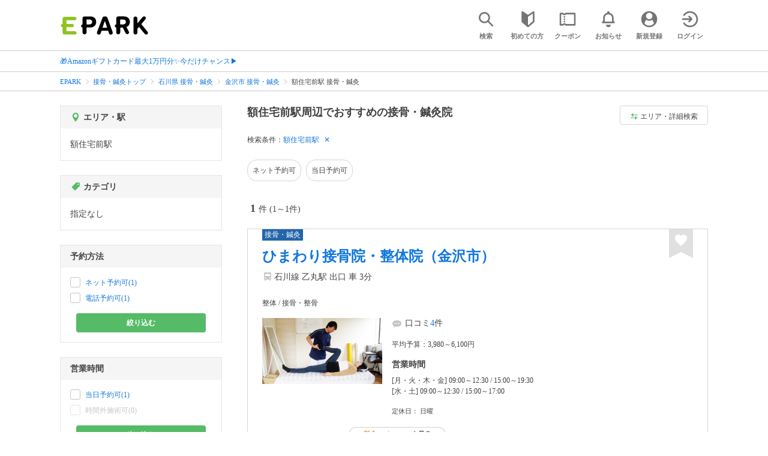

--- FILE ---
content_type: text/html; charset=UTF-8
request_url: https://epark.jp/v2auth/sso
body_size: 621
content:
https://v1-account.epark.jp/auth/sso?client_id=epark_faspa&redirect_uri=https%3A%2F%2Fepark.jp%2Fv2auth&state=excNzdLaHP7VqC56X0vHn8oMIEJQ9concogVwfXc

--- FILE ---
content_type: application/javascript
request_url: https://tagan.adlightning.com/enhance-epark/b-e1dc14e-41299c86.js
body_size: 31037
content:
(function(G,m){var PE=cGzuIG3,q=G();while(!![]){try{var P=-parseInt(PE(0x1b3))/0x1+-parseInt(PE(0x246))/0x2*(parseInt(PE(0x181))/0x3)+-parseInt(PE(0x18b))/0x4+parseInt(PE(0x1af))/0x5*(-parseInt(PE(0x15e))/0x6)+-parseInt(PE(0x237))/0x7*(-parseInt(PE(0x203))/0x8)+parseInt(PE(0x253))/0x9+-parseInt(PE(0x17d))/0xa*(-parseInt(PE(0x19e))/0xb);if(P===m)break;else q['push'](q['shift']());}catch(d){q['push'](q['shift']());}}}(cGzuIG2,0x312de));function cGzuIG3(G,m){var q=cGzuIG2();return cGzuIG3=function(P,d){P=P-0x150;var g=q[P];if(cGzuIG3['JpHzuh']===undefined){var v=function(s){var X='abcdefghijklmnopqrstuvwxyzABCDEFGHIJKLMNOPQRSTUVWXYZ0123456789+/=';var H='',N='',j=H+v;for(var p=0x0,z,U,w=0x0;U=s['charAt'](w++);~U&&(z=p%0x4?z*0x40+U:U,p++%0x4)?H+=j['charCodeAt'](w+0xa)-0xa!==0x0?String['fromCharCode'](0xff&z>>(-0x2*p&0x6)):p:0x0){U=X['indexOf'](U);}for(var D=0x0,O=H['length'];D<O;D++){N+='%'+('00'+H['charCodeAt'](D)['toString'](0x10))['slice'](-0x2);}return decodeURIComponent(N);};cGzuIG3['lFkDYX']=v,G=arguments,cGzuIG3['JpHzuh']=!![];}var i=q[0x0],a=P+i,S=G[a];if(!S){var s=function(X){this['KyNsED']=X,this['aLKKie']=[0x1,0x0,0x0],this['NaLQQG']=function(){return'newState';},this['bPpBDr']='\x5cw+\x20*\x5c(\x5c)\x20*{\x5cw+\x20*',this['SCKuYn']='[\x27|\x22].+[\x27|\x22];?\x20*}';};s['prototype']['mdohGm']=function(){var X=new RegExp(this['bPpBDr']+this['SCKuYn']),H=X['test'](this['NaLQQG']['toString']())?--this['aLKKie'][0x1]:--this['aLKKie'][0x0];return this['LlMAsP'](H);},s['prototype']['LlMAsP']=function(X){if(!Boolean(~X))return X;return this['NLQuyr'](this['KyNsED']);},s['prototype']['NLQuyr']=function(X){for(var H=0x0,N=this['aLKKie']['length'];H<N;H++){this['aLKKie']['push'](Math['round'](Math['random']())),N=this['aLKKie']['length'];}return X(this['aLKKie'][0x0]);},new s(cGzuIG3)['mdohGm'](),g=cGzuIG3['lFkDYX'](g),G[a]=g;}else g=S;return g;},cGzuIG3(G,m);}function cGzuIG2(){var gs=['yMXVy2TLza','jsvPDgvTjsu','BwLU','v0Xe','vLztBg90','w29IAMvJDcbgDw5JDgLVBL0','sw5PDgLHDg9YoG','Aw5PDgLHDg9Y','yw5Jzxn0B3jpCMLNAw5Z','nZG4uhL4CgLh','lMPZpW','zNjHBwvnyxjRDxa','z2v0qwrvBML0ugf0AeLKlwDLDfnSB3rjzc5Nzxrjza','zMLUza','z29Vz2XLDgfN','Aw5PDgLHBa','su1h','EhH4EhH4EhH4EhH4EhH4ExH4EhH4EhH4EhH4EhH4Ea','lMPZjYb0ExbLpsD0zxH0l2PHDMfZy3jPChqNpJWVC2nYAxb0pG','CxvLC2vS','tw9HDa','uMvKAxjLy3rjBMzV','mtq2mdi1ovDdq25Vvq','BgvUz3rO','z2v0t3DUuhjVCgvYDhLezxnJCMLWDg9Y','zw1WDhLtBg90uMvMCMvZAfjLBwfPBMLUzW','ywn0Aw9U','yMLUz2jVDa','rw1WDhLtBg90','BM9nyxjRDxa','cI8VifnJCMLWDdOk','yMXZ','B3v0zxjive1m','DgfNtwfYA3vW','zNvUy3rPB24','BM9Uzq','ywrKrxzLBNrmAxn0zw5LCG','zgL2','CgXHy2u/Cd0XjMq9','Bwv0Ag9KCW','xcqM','D2LUzg93','BwfYA3vW','zg9JDw1LBNrfBgvTzw50','pceTlsbjrLjbtuuGsu5orviGq09ovevovcaTlt4','r0vj','z2v0u2XVDhm','zMXVB3i','y2fSBfn0ywnR','ywrZBMLUAMe','Bg9HzgLUzW','q2fSBhn0ywnR','ChjVDg90ExbL','yMWTBNvSBa','CMvMCMvZAa','CMvWB3j0twfYA3vW','ywjVDxq6yMXHBMS','CxvLCNLtzwXLy3rVCG','ChjLDMvUDerLzMf1Bhq','yxbUEa','C2XPy2u','ygfIy2rLzMDOAwPRBg1UB3bXCNn0Dxz3EhL6mdeYmZq1nJC4osa6lY4/jIW9lsCIxYSOkvTDFL4HqcmKjsP7FvW7pd58','u0nssvbux0netL9it1nu','CMvWB3j0ufi','yMXHC2vO','C2fZqwq','y291BNq','ruLj','BMf2AwDHDgLVBG','yMXHy2TSAxn0x3nJCMLWDa','ruLjqW','rxjYB3i','Bg9JyxrPB24','C3rHy2S','AxrLBxm','y2fSBa','ugLUz2rVBs5JB21FyM90','C2v0Dg1V','r29Vz2XLyM90','ufjFuKvqt1jux1jbveLp','lvrgoG','z2v0t3DUuhjVCgvYDhLoyw1LCW','sw52ywXPzerPBwvUC2LVBG','zNjHBwvfBgvTzw50','qwX3yxLZqMXVy2S','zxjYB3jszxbVCNrLza','AM9PBG','u0Lurv9jra','C3bSAxq','Dg9mB3DLCKnHC2u','lvjuoG','y29UDgvUDerVy3vTzw50','zM91BMq','ywrjBwfNzxm','vKvsu0LptG','zgvMAw5LuhjVCgvYDhK','y29UC3rYDwn0B3i','z2v0yMXMCa','pceTlsaUlI50CNvUy2f0zwqGls0+','C2nYAxb0','C2XVDa','Ahr0CdOVlW','AwzYyw1Lw2LKjd0I','Cg90zw50AwfSuMvKAxjLy3rszxbVCNrLza','AgvHDNLbzejSB2nRzwrdB3vUDa','Bwv0Ag9K','cLjtq1jjufq6','CMvTB3zLq2HPBgq','qKXbq0Tmsvnux1zfuLnjt04','zgvJyMXS','CMfUzg9T','rw1WDhKGywq','yxbWzw5Kq2HPBgq','Cg90zw50AwfSuMvKAxjLy3q','CMvWzg9T','Cg9YDa','y2fSBgvY','Dhj5uMvMCMvZAfnSB3q','C3rYAw5N','rMfJzwjVDa','AxnbCNjHEq','yMvMB3jLDw5SB2fK','tefsr0vFsu1br0vFve9mrvjbtKnf','oteXnJC4nW','yM9VBgvHBG','D3jPDgvSBG','AwzYyw1Lw3rHz2LKpsi','yxqG','uKvqt1jux1jbveLp','CMvWB3j0rxjYB3juB1nLCNzLCG','u0nssvbux1nsq19cte9dsW','qKXpq0TfuL9wrvjtsu9o','r1ro','AgvHDNLbzfjLzNjLC2HLC1jLBwfPBMLUzW','mtG3nJa3nfPRvMfewG','yMXVy2TLCG','C2nYAxb0CW','mwXPnZDUz3fNnND3','vLztBg90uMvWB3j0zwq','ChvZAa','Dw5KzwzPBMvK','BwfW','ug90zw50AwfSuMvKAxjLy3q','C2vHCMnO','B25qywDLu2L0zuLK','C2v0vgLTzw91Da','Aw5JBhvKzxm','DhLWzq','pc9IB2r5pJWVAhrTBd4','CMvMzxjYzxi','Aw5Uzxjive1m','y2rUlMjLC2fMzs5NBg9IywWVz2XVyMfSCgfZC2jHy2TF','q2HYB21LluXPz2H0Ag91C2u','CMvWB3j0uMf0Aw8','ufjFuLjn','lu1HCMT1CdO','phnJCMLWDcbZCMm9jW','CMvMCMvZAe1LC3nHz2u','zNjLzxPL','y29UDgvUDfDPBMrVDW','ic0TpG','sefj','zxHLBxb0Aw9UCW','vKLeru8','ug9ZDfbSywnLBwvUDa','mJqYnJbevKvdqvq','sLnptG','DhjPzgvUDa','uMvWB3j0','mJG5nwrtDKfNAq','C3rYAw5NAwz5','BM9Kzu5HBwu','ywn0Aw9Urgv0ywLSCW','CMv0DxjUvMfSDwu','z2v0uhjVDg90ExbLt2y','Dg9Wrg9TywLU','zMv0y2G','C3vMzML4','y2HPBgrYzw4','nJC5ntK2BxH1vvDy','we1mshr0CfjLCxvLC3q','CMv2zxjZzq','yMXVy2TPBMDFC2nYAxb0','tKvwrvjFqKXpq0TFuKvqt1jux1jbveLp','C3r5Bgu','zNvSBa','DxnLCKLUAxrPyxrLza','C2nYAxb0w3nYyYO9iG','ChjVDg9JB2W','qKXpq0TfuL9pufrjt05t','z2v0','DgvZDa','C2vUzejLywnVBG','qurFvu5jvf9fwenmvvnjt04','cLbHCMfTzxrLCJO','lvnJCMLWDdO','yMXHy2TSAxn0lq','yMXVy2TszxbVCNrLza','mJy0mefuq3fhCG','qMXHy2TSAxn0','Aw5Zzxj0qwrQywnLBNrive1m','Aw5MB2XPBMTZqwq','zNjHBwvZ','u0nssvbux1nsq19qqvrurvjo','ywrSAq','pgH0BwW+pgHLywq+pc9OzwfKpJXIB2r5pLrVBYbTyw55ihjLCxvLC3rZoIa','A2v5CW','vLztBg90uMvMCMvZAfjLBwfPBMLUzW','suft','DxnLCKfNzw50','yMXHDMvY','zgLZCgXHEtOGBM9UztS','zM9YrwfJAa','y2fSBhn0ywnRlq','C3jJ','nvHnBNLxuq','D3jPDgu','C3rHDgLJlMfKC2fMzxbYB3rLy3rLzc5JB20VCgfZC2jHy2TF','Aw50zxjTzwrPyxrLtwfYA3vW','mtG4mZfVDLjoDe8','y3r4DfDPBMrVDW','z2v0rwXLBwvUDej5swq','yxbWBhK','Aw5KzxHpzG','zw5JB2rLza','ywrtzxj2zxjezxrHAwXZ','y3jLyxrLrwXLBwvUDa','y2fSBgvL','CM9VDa','D2LKDgG','DxjS','zgvZDgLUyxrPB24','CgfYzw50rwXLBwvUDa','ChvIywrZ','C2v0sw50zxj2ywW','Bwf4','ufjFu0vmrunut1i','z2vIDg5T','Aw1WCMvZC2LVBLzPzxDHyMXL','yMXVy2TLzenVDw50','zxjYB3i/zd0','yMXHy2TSAxn0rgf0yq','D3D3lG','z2v0rwXLBwvUDhncEvrHz05HBwu','luzYyw1LmYG','zgf0yq','ueXbq0vnru5ux1jfue9svf9sqvrjtW','CMvWAwfT','Bwv0yq','vxnLCLjLCg9YDgvK','zw5Oyw5Jzs1LCgfYAW','uMvXDwvZDa','ywrUDw50AxvZqwq','ChjLzML4','z2v0qM91BMrPBMDdBgLLBNrszwn0','vLjn','suzsqu1f','Bg9JywXLq29TCgfYzq','C2L0zuLK','CMvWBgfJzq','DgfNrgv0ywLSCW','C3rHy2TuCMfJzuXPBwL0','u1jdx01jtL9mru4','zMLSzq','u0nssvbux1nsq19srvbpuLq','B2jQzwn0','Dg9W','lujtoG','qMLUz1bYzxzPzxC','oI8V','lMnSB3vKzNjVBNqUBMv0','zxjYB3i','zxzLCNK','pceTlsbJCMvHDgvnyxjRDxbszxbVCNrfCNjVCIa','BNvTyMvY','DhbJlMDVB2DSzxn5BMrPy2f0Aw9UlMnVBq','su1br0u','yw5VBNLTB3vZ','ufjFvKvssuzzx01fveHprfm','zxjYB3jdB3vUDa','zxjYB3jeyxrH','C3bSAwnL','EI5TB2f0ywrZlMnVBs9MywXSyMfJAY9Hza','AgvHza','CMvWzgzU','C29YDa','y3vYCMvUDfrHz0LK','u1jdx01bwf9mru4','uLjFuKfusu8','y21K','Ahr0Chm6lY8','pceTlsbNzxrnyxjRDxbFy3vYCMvUDevSzw1LBNrFBwLZC2LUzYaTlt4','CM91BMq','te9hx09otfK','CgfYzw50','C3vIC3rYAw5N','v0Xj','ufiT','yMXVDMvY','mtznCK1dA0i','zgLZCgXHEq','BwfYA3vWsw5eB20','ywrszxnVDxjJzxm','BM93','z2v0vgLTzq','vLztBg90uMvMCMvZAgvKq291BNq','qwrZqM90luDVB2DSzq','DgfNyw4UywrSAwDODg5PBMCUy29T','Dg9tDhjPBMC','Dg9Rzw4','yxnZAwDU','C29Tzq','AwzYyw1Lw2LKjd0N','zgv0ywLS','sw1Hz2u','lMPZ','Bwf0y2G','AgvPz2H0','z2v0u2XVDeLK','yM9KEq','B3jPz2LU','zM9Yy2uZra','CMvMCMvZAgvKq291BNq','zg9JDw1LBNq','C2XJB25T','Ahr0Chm6lY90ywDHBI5HzgXPz2H0BMLUzY5JB20','vLztBg90q291BNq','C3rHCNrZv2L0Aa','CMvWBg9N','Ahr0Ca','ufjFufjpq0vtu19jtLrfuLzbta','rNjHBwuYka','BxnPzq','C2fMzwzYyw1LlMDVB2DSzxn5BMrPy2f0Aw9UlMnVBq','Aw1N','Ag9ZDg5HBwu','tufyx0zsqu1fx1jfrLjfu0HfuW','BMf2AwDHDg9Y','kcGOlISPkYKRksSK','yMX2','AgvHDNLbzfjLzNjLC2HLzenVDw50','pceTlsb0CNvUy2f0zwqUlI4Gls0+','reLw','mtaWjq','C3jJzg9J','yMfJA2DYB3vUzeLTywDL','tMv2zxjcBg9JAW','C3rHCNruAw1L','DhjPBq','zw1WDhLtBg90q291BNq','CgXHy2u/Cd0WjMq9','mte4ndK4mwHJzxrkuW','CgfYyw1LDgvY','qurmx0jmt0nlruq','ufjFuKvqt1ju','CMvMCMvZAgvZuMvTywLUAw5N','zxzHBa'];cGzuIG2=function(){return gs;};return cGzuIG2();}var xblocker=(function(){var Pl=cGzuIG3,G2=(function(){var qx=!![];return function(qV,qK){var qc=qx?function(){var Px=cGzuIG3;if(qK){var qy=qK[Px(0x1b6)](qV,arguments);return qK=null,qy;}}:function(){};return qx=![],qc;};}()),G3=G2(this,function(){var PV=cGzuIG3;return G3[PV(0x20c)]()[PV(0x167)](PV(0x22a))[PV(0x20c)]()[PV(0x29d)](G3)[PV(0x167)]('(((.+)+)+)+$');});G3();function G4(){var PK=cGzuIG3,qx=navigator['userAgent'],qV=qx[PK(0x296)]();return!(-0x1!==qV['indexOf'](PK(0x224))||-0x1!==qV[PK(0x1b7)](PK(0x17f))||0x0<=qV[PK(0x1b7)]('opera\x20mini/'))&&window[PK(0x17e)]&&JSON[PK(0x182)]&&Array['prototype'][PK(0x20f)]&&Array[PK(0x271)][PK(0x1e8)]&&[PK(0x186),PK(0x28e),PK(0x29c),'keys',PK(0x176)][PK(0x1e8)](function(qK){return Object[qK];})&&![PK(0x28b),PK(0x170),PK(0x20a),PK(0x2b4),PK(0x258),PK(0x1e4),PK(0x289)][PK(0x20f)](function(qK){var Pc=PK;return 0x0<=qx[Pc(0x1b7)](qK);});}function G5(qx){var Py=cGzuIG3,qV=0x0;if(0x0===qx[Py(0x254)])return''+qV;for(var n=0,r=qx.length;n<r;n+=1)qV=(qV<<5)-qV+qx.charCodeAt(n),qV|=0;return(0x5f5e100*qV)[Py(0x20c)](0x24);}var G6=function(){};function G7(qx,qV){for(var n=Object.getPrototypeOf(qx);qV in n&&!Object.prototype.hasOwnProperty.call(n,qV);)n=Object.getPrototypeOf(n);return n;}var G8=Pl(0x27d),G9=Pl(0x1aa),GG=Pl(0x202),Gm=Pl(0x2aa),Gq=Pl(0x29e),GP='gebyid',Gd=Pl(0x1c5),Gg='gqspat',Gv=Pl(0x250),Gi=Pl(0x2af),Ga=Pl(0x1f4),GS=Pl(0x1cf),Gs='repnom',GX=Pl(0x220),GH='repdat',GN=Pl(0x21c),Gj=Pl(0x28a),Gp='wndfch',Gz='xhrope',GU=function(){return G5(navigator['userAgent']);},Gw=function(qx){return G5(qx+'-'+navigator['userAgent']);};function GD(qx,qV){var PI=Pl,qK=Gw(qx),qc=GU();window[qK]||Object[PI(0x29c)](window,qK,{'value':function(qy){return qy===qc?qV:G6;}});}var GO=function(qx,qV){return qx?qx(qV):G6;};function GB(qx){var PR=Pl;for(var qV=[],qK=arguments[PR(0x254)]-0x1;0x0<qK--;)qV[qK]=arguments[qK+0x1];var qc=Gw(qx);if(window[qc]){var qy=GU();return qx===GN||qx===G9||qx===GG||qx===Gg?window[qc](qy):GO(window[qc],qy)[PR(0x1b6)](void 0x0,qV);}return!0x1;}function w(t){try{t&&Object.keys(t).forEach(function(e){t[e]=null,delete t[e];});}catch(e){}}var Go={'PLACEMENT_REPORT_RATIO':0.01,'NEVER_BLOCK_REPORT_RATIO':0.01,'BLOCKER_ERROR_REPORT_RATIO':0.01,'LOG_ONLY':!0x1,'INCLUSIVE_WHITELIST':!0x1,'INCLUDE_BLOCKER':!0x0,'LOCAL_FRAME_BLOCK_MESSAGE':!0x1,'REPORT_RATIO':0x1},Gk=Pl(0x20b),GM='data:text/plain,https://www.adlightning.com',GF=Object[Pl(0x176)]({'SAFE_FRAMES_SUPPORTED':!0x0,'FORCE_SANDBOX':!0x0,'SITE_ID':Pl(0x1d2),'MAX_FRAME_REFRESHES':0x2,'VERSION':'1.0.0+e1dc14e','SCRIPT_CDN_HOST':Pl(0x21d),'INJECT_INTO_SAFEFRAMES':!0x1,'BLOCKER_OPTIONS':{},'WRAP_TOP_WINDOW':!0x0,'POTENTIAL_REDIRECT_REPORT_RATIO':0.2,'BLACKLIST_VERSION':Pl(0x272),'BLOCKER_VERSION':'b-null','USER_FEEDBACK_BUTTON_POSITION':null,'SITE_NETWORK_CODE':null,'AD_UNIT_EXCLUSION':Pl(0x153),'REFRESH_EMPTY_SLOT_INTERVAL':0x7530,'INCLUDED_BIDDER':!0x1,'ADL':Pl(0x1a4),'OP_EXIST_REPORT_RATIO':0.01});function GA(qx){var PL=Pl,qV=GF[PL(0x27b)]+'/'+GF[PL(0x294)]+'/'+qx;return-0x1<GF[PL(0x27b)]['indexOf'](PL(0x1e6))&&(qV=GF['SCRIPT_CDN_HOST']+'/'+qx),qV;}function GE(qx){var Pt=Pl,qV,qK=GB(G9),qc=GB(GG);return qK&&qc?(qV='',qx&&(qV='<script\x20src=\x27'+GA(qK)+Pt(0x24f)),qV+(Pt(0x174)+GA(qc))+Pt(0x24f)):(Go[Pt(0x2a9)]&&Go[Pt(0x15b)]||(Go[Pt(0x2a9)]=Pt(0x282),Go[Pt(0x15b)]=Pt(0x18e)),Pt(0x174)+GA(Go[Pt(0x2a9)])+'.js\x27\x20type=\x27text/javascript\x27></script><script\x20src=\x27'+GA(Go[Pt(0x15b)])+Pt(0x24f));}var Gx='',GV='';function GK(qx){var Pe=Pl;return void 0x0===qx&&(qx=!0x1),0x0===Gx[Pe(0x254)]&&(Gx=GE(!0x1)),0x0===GV[Pe(0x254)]&&(GV=GE(!0x0)),qx?GV:Gx;}var Gc=Math[Pl(0x1fc)](0x5f5e100*Math['random']())[Pl(0x20c)]();function Gy(qx,qV){var PY=Pl;void 0x0===qV&&(qV=null);var qK=null;try{qK=qx[PY(0x216)]()['getId']();}catch(qc){GB(GH,GF[PY(0x294)],PY(0x249),qc,qV);}return qK;}function Gl(qx){var Pr=Pl;return GF[Pr(0x199)]&&qx&&GF[Pr(0x199)][Pr(0x295)](',')[Pr(0x20f)](function(qV){var PQ=Pr;return qV&&-0x1!==qx[PQ(0x1b7)](qV);});}function GI(qx){var PZ=Pl,qV=null;return-0x1<qx[PZ(0x1b7)](PZ(0x1b1))?qV=PZ(0x1a8):-0x1<qx[PZ(0x1b7)](PZ(0x16f))?qV='DV':-0x1<qx['indexOf'](PZ(0x1f2))&&(qV=PZ(0x251)),qV;}var GR={};function GL(qx,qV){var Pn=Pl,qK=qV[Pn(0x278)],qc=(qV[Pn(0x27e)],qV[Pn(0x1d4)],qV[Pn(0x1a1)],qV['adIframeId'],qK?qx:Gy(qx));null!==qc&&(qc in GR||(GR[qc]={'refreshesRemaining':GF[Pn(0x228)],'blockedCount':0x0},GR[qc][Pn(0x15d)]=GF[Pn(0x228)],GR[qc][Pn(0x2a5)]=0x0,GR[qc][Pn(0x256)]=GF['MAX_FRAME_REFRESHES'],GR[qc]['emptySlotCount']=0x0,GR[qc][Pn(0x1a7)]=GF[Pn(0x228)],GR[qc]['VVSlotCount']=0x0));}function GY(qx){var PW=Pl,qV;qx['au']in GR?(qV=GR[qx['au']],qx[PW(0x23b)]=qV[PW(0x23b)],qx[PW(0x1c7)]=qV[PW(0x1c7)],qx[PW(0x15d)]=qV['heavyAdRefreshesRemaining'],qx[PW(0x2a5)]=qV[PW(0x2a5)],qx[PW(0x256)]=qV[PW(0x256)],qx[PW(0x235)]=qV['emptySlotCount'],qx[PW(0x1a7)]=qV[PW(0x1a7)],qx[PW(0x21e)]=qV['VVSlotCount']):(qx['refreshesRemaining']=0x0,qx['blockedCount']=0x0,qx[PW(0x15d)]=0x0,qx[PW(0x2a5)]=0x0,qx[PW(0x256)]=0x0,qx[PW(0x235)]=0x0,qx[PW(0x1a7)]=0x0,qx[PW(0x21e)]=0x0);}var Gr={'Blacklist':0x0,'MarkupAccumulate':0x1,'PrePlacement':0x2,'PostPlacement':0x3,'Error':0x5,'PotentialRedirect':0x6,'UserReported':0x7,'Sandbox':0x8,'HAI':0xa,'EmptySlot':0xb,'VVSlot':0xc,'FallbackTag':0xe,'InvalidDimension':0xf,'ADLHeavyAd':0x10,'MutedAudio':0x11};function GQ(qx){var Pf=Pl;return(qx?qx[Pf(0x285)]?qx[Pf(0x285)][Pf(0x218)]?qx[Pf(0x285)][Pf(0x218)]:qx[Pf(0x285)][Pf(0x194)]+'//'+qx[Pf(0x285)][Pf(0x227)]+(qx[Pf(0x285)][Pf(0x2b0)]?':'+qx['location'][Pf(0x2b0)]:''):qx[Pf(0x218)]:'')||'';}var GZ={'ctxtWindow':null,get 'window'(){var PJ=Pl;return this[PJ(0x1b4)]||window;},set 'window'(qx){var Pu=Pl;this[Pu(0x1b4)]=qx;},get 'document'(){var PT=Pl;return this['window']?this['window'][PT(0x21b)]:null;},get 'inSafeFrame'(){var Pb=Pl,qx=GQ(this[Pb(0x266)]);return 0x0<=qx[Pb(0x1b7)](Pb(0x1eb))||0x0<=qx[Pb(0x1b7)](Pb(0x225));},'reset':function(){this['ctxtWindow']=null;}};function Gn(qx){try{return qx!==qx.top;}catch(e){return 1;}}function GW(){var PC=Pl,qx=new Error()[PC(0x286)]||'';try{var qV=Error[PC(0x1dd)];Error[PC(0x1dd)]=0x64,qx=new Error()[PC(0x286)]||'',Error[PC(0x1dd)]=qV;}catch(qK){}return qx;}function Gf(qx){var Ph=Pl;if(!qx)return null;var qV;try{qV=qx[Ph(0x177)]?qx[Ph(0x177)][Ph(0x21b)]:qx[Ph(0x298)]&&qx[Ph(0x298)][Ph(0x21b)]?qx[Ph(0x298)][Ph(0x21b)]:qx[Ph(0x298)];}catch(qK){}return qV;}var GJ='undefined'!=typeof btoa?btoa:String,Gu=function(qx,qV){var d0=Pl;if(qV instanceof Error){var qK={};return Object[d0(0x28e)](qV)[d0(0x1ac)](function(qc){qK[qc]=qV[qc];}),qK;}return qV;};function GT(qx,qV){var d1=Pl,qK,qc,qy='';try{qy=qV?(qK=JSON[d1(0x182)](qx,Gu),qc=encodeURIComponent(qK)[d1(0x1db)](/%([0-9A-F]{2})/g,function(ql,qI){return String['fromCharCode']('0x'+qI);}),encodeURIComponent(GJ(qc))):encodeURIComponent(GJ(unescape(encodeURIComponent(JSON[d1(0x182)](qx)))));}catch(ql){qy=encodeURIComponent(GJ('{\x22message\x22:\x20\x22Encoding\x20JSON\x20Failed\x22,\x20\x22error\x22:\x22'+ql[d1(0x20c)]()+'\x22}'));}return qy;}function Gb(qx){var d2=Pl;if(qx&&qx[d2(0x1b9)]&&d2(0x26e)===qx[d2(0x1b9)]['adServer'])return function(qr){var d3=d2;if(qr){var qQ=document[d3(0x1b5)](qr);return qQ&&qQ[d3(0x25d)]||'';}return'';}(qx['au']);var qV=null,qK=null,qc=qx['au'],qy=qx[d2(0x1f6)],ql=qx[d2(0x23d)];qx[d2(0x23d)]=!0x1;try{var qI=!0x1,qR=null,qL=GZ['document'];if(Gn(GZ[d2(0x266)]))qL&&(qK=qL['documentElement']);else{if(qx['markupInDom']){for(var qY=qL[d2(0x276)](d2(0x193)+GF[d2(0x27b)]+'\x22]');qY&&qY[d2(0x1c0)];)if(d2(0x22e)===(qY=qY[d2(0x1c0)])['tagName']){qR=qY[d2(0x25d)];break;}}else(qK=(qK=qc&&qL&&qL['querySelector']&&qL[d2(0x276)](d2(0x2a3)+qc+'\x22]'))||qy&&qL&&qL[d2(0x276)]&&qL['querySelector'](d2(0x156)+qy+'\x22]'))&&qK['contentDocument']&&(qK=qK[d2(0x298)][d2(0x268)]);}qK||qR||window===window['top']&&!qx[d2(0x205)]||(qK=qL&&qL[d2(0x268)],qI=!0x0),qK&&(qV=function(qr){var d4=d2,qQ,qZ=[],qn='',qW=[],qf=[];if(qr){for(var a=qr.getElementsByTagName('iframe'),c=0;c<a.length;c+=1)qZ.push(a[c]);for(var l=qr.getElementsByTagName('script'),u=0;u<l.length;u+=1)qW.push(l[u].outerHTML);for(;0<qZ.length;){var d=qZ.shift();if('adl-frame'!==d.id)try{var s=Gf(d),f=s?s.documentElement.innerHTML:null;qn+=d.outerHTML.replace('</iframe>',f+'</iframe>');for(var p=d.contentWindow?d.contentWindow.document.getElementsByTagName('script'):[],m=0;m<p.length;m+=1)qW.push(p[m].outerHTML);for(var g=s?s.documentElement.getElementsByTagName('iframe'):[],h=0;h<g.length;h+=1)qZ.push(g[h]);}catch(e){qf.push(d.outerHTML);}}qQ=qr[d4(0x25d)]+d4(0x269)+qn;}else qQ=d4(0x1fb);return{'markup':qQ,'scripts':qW,'frames':qf};}(qK),qI&&(qV[d2(0x1d0)]=Object['assign']({},qV['meta'],{'fallbackHtmlCapture':qI}))),qR&&(qV={'markup':qR,'meta':{'fallbackHtmlCapture':!0x0}});}catch(qr){qV={'markup':d2(0x1e9)+JSON[d2(0x182)](qr,Gu)+d2(0x178)};}return qx[d2(0x23d)]=ql,qV;}function GC(qx,qV){for(var n=[],r=0,o=qx.length;r<o;r+=qV)n.push(qx.substring(r,r+qV));return n;}var Gh=function(qx,qV,qK,qc,qy){var d5=Pl;if(void 0x0===qK&&(qK=0x0),void 0x0===qc&&(qc=d5(0x22d)),void 0x0===qy&&(qy=d5(0x29f)),'string'!=typeof qx)return qx;if(qx[d5(0x254)]<qV)return qx;var ql=qV/0x2,qI=Math[d5(0x1c3)](0x0,qK-ql),qR=Math[d5(0x23f)](qx['length'],qI+qV);qR===qx[d5(0x254)]&&(qI=Math['max'](0x0,qR-qV));var qL=qx[d5(0x1ff)](qI,qR);return 0x0<qI&&(qL=qc+qL),qI+qV<qx[d5(0x254)]&&(qL+=qy),qL;},m0=0x1f40,m1=!0x1,m2='tagan.adlightning.com',m3='tag?s=bl&d=',m4=Pl(0x236),m5=Pl(0x263),m6=Pl(0x1c8),m7=!0x0,m8=0x4e20,m9=0xdac0,mG=0xc350,mm=Pl(0x24e);function mq(qx,qV){var d6=Pl;if(qx[d6(0x1c9)]&&qx[d6(0x1c9)][d6(0x267)]){var qK,qc=0x0;return qV!==Gr['Blacklist']||(qK=qx[d6(0x1c9)]['items']&&qx[d6(0x1c9)][d6(0x287)][0x0])&&qK[d6(0x227)]&&(qc=qx['blacklistData'][d6(0x267)][d6(0x296)]()[d6(0x1b7)](qK[d6(0x227)])),qx[d6(0x1c9)][d6(0x267)]=Gh(qx['blacklistData'][d6(0x267)],m8,qc),qx[d6(0x1c9)][d6(0x267)][d6(0x254)];}return 0x0;}var mP=function(qx,qV){var d7=Pl;mq(qx,qV),qx[d7(0x1b2)]&&(qx[d7(0x1b2)]=Gh(qx[d7(0x1b2)],0x4e20),qx[d7(0x25e)]=''),qx['tagMarkup']&&(qx[d7(0x25e)]=Gh(qx['tagMarkup'],0x4e20),qx[d7(0x1b2)]='');};function md(qx,qV){for(var n=[],r=0,o=0;o<qx.length&&r<qV;o+=1)r+qx[o].length<=qV&&(r+=qx[o].length,n.push(qx[o]));return n['join']('\x0a');}var mg,mv,mi,ma,mS,ms=['v','p'],mX={'MuteAudio':0x11,'FallbackTag':0x10,'NeverBlock':0xf,'VerificationRefresh':0xe,'EmptyAdRefresh':0xd,'GoogleHAIRefresh':0xc,'UserReported':0xb,'AlwaysBlock':0xa,'BlockPercentage':0x9,'ReRunAuction':0x8,'ShowHouseAd':0x7,'PotentialRedirect':0x6,'RenderInSandbox':0x2,'Report':0x1,'None':0x0};function mH(qx){var d8=Pl;if(Gn(qx)){var qV;try{qV=((qK=qx['document']['location'])&&qK[d8(0x245)]&&0x1<=qK[d8(0x245)][d8(0x254)]?qK['ancestorOrigins'][qK[d8(0x245)][d8(0x254)]-0x1]:null)||function(qc){var d9=d8;try{qc[d9(0x1e2)][d9(0x285)]['toString']();for(var e,n='';(e=e?e.parent:qc).document&&e.document.referrer&&(n=e.document.referrer),e!==qc.top;);return n;}catch(qy){return qc['document'][d9(0x16d)];}}(qx);}catch(qc){}if(qV)return qV[d8(0x20c)]();}var qK;return qx[d8(0x285)][d8(0x20c)]();}function mN(qx){var dG=Pl,qV=new mg(0x1,0x1);dG(0x26f)in HTMLImageElement[dG(0x271)]&&(qV[dG(0x26f)]='eager'),qV[dG(0x1ae)]=qx;}function mj(){var dm=Pl;try{return GZ[dm(0x266)]&&GZ[dm(0x266)][dm(0x1e2)]&&GZ[dm(0x266)][dm(0x1e2)]['origin'],0x1;}catch(qx){}}function mp(qx,qV){var dq=Pl,qK=qx&&qx();return qK?qK[dq(0x196)](qV):void 0x0;}mg=Image,mv=window['Request'],ma=window['navigator'][Pl(0x198)],mS=window[Pl(0x188)],mi=window[Pl(0x18c)];var mz=Pl(0x27a),mU='`abcdefghijklmnopqrstuvwxyzABCDEFGHIJKLMNOPQRSTUVWXYZ0123456789~^+-!@#$%&*()_={}[]\x5c;:\x27\x22,./?|',mw=0x4;function mD(qx,qV){for(var n=0,r=qV.length,o=qx.length-1,i=0;i<qx.length;i+=1,--o){var a=qV.indexOf(qx[o]);-1<a&&(n+=Math.pow(r,i)*a);}return n;}function mO(qx,qV){var dP=Pl,qK='',qc=qV['toLowerCase']();qc[dP(0x254)]<mw&&(qc=function(qR){var qL='';if(qR){for(;qL.length<mw;)qL+=qR;}return qL;}(qc));var qy=mD(qc[dP(0x1ff)](0x0,mw),mz),ql=qx[dP(0x214)](/([^<]{0,3}<|.{4})/g),qI=[];return ql&&ql.forEach(function(e){qI.push('<'===e[e.length-1]?e.substring(0,e.length-1):e);}),qI.forEach(function(e){var t=mD(e,mU);qK+=function(e,t){for(var n,r=t.length,o='',i=e;0<i;)n=i%r,i=Math.floor(i/r),o=t[n]+o;return o;}(t^qy,mz),qy=t;}),qK=decodeURIComponent(qK);}var mB={};function mo(qx,qV,qK){var dd=Pl;for(var qc=[],qy=arguments['length']-0x3;0x0<qy--;)qc[qy]=arguments[qy+0x3];return performance,qV[dd(0x1b6)](qx,qc);}var mk={};function mM(qx,qV,qK){void 0x0===qK&&(qK=',');var qc=[];try{qx&&(qc=function(qy,ql){var dg=cGzuIG3;void 0x0===ql&&(ql=',');try{var qI=qy['toLowerCase']()[dg(0x234)]();if(qI)return qI[dg(0x295)](ql)[dg(0x165)](function(qR){var dv=dg;return qR[dv(0x234)]();})['filter'](function(qR){return''!==qR;});}catch(qR){}return null;}(mO(qx,qV),qK));}catch(qy){}return qc;}function mF(qx,qV){var di=Pl;if(qx&&qx[di(0x287)]&&0x0!==qx[di(0x287)][di(0x254)]){var qK,qc,qy=qx[di(0x287)][0x0]['t'],ql=JSON[di(0x182)](qx),qI=qx[di(0x1e7)];try{qx[di(0x1ef)]||(qx['errorCount']=0x0),qc=qx['errorCount'],qx.items.forEach(function(e){e.t&&(qK=e.t,e.t=mO(e.t,qV)),e.p&&e.p.forEach(function(e){e.t&&(qK=e.t,e.t=mO(e.t,qV));});});}catch(e){qy!==qx.items[0].t&&(qx=JSON.parse(ql)),qI=qI?qK+','+qV+':'+e.stack+'\n'+qI:qK+','+qV+':'+e.stack,qx.error=qI,qx.errorCount+=1;}0!==qc&&qc===qx.errorCount&&(qx.errorCount=0,delete qx.error);}}function He(e,t){if(e&&e.items&&0!==e.items.length){if(e.encoded&&mo(this,mF,Gm,e,t),(0===e.errorCount||2<=e.errorCount)&&(delete e.encoded,delete e.errorCount),!e.exemptionsLoaded){if(!e||!e.items||0===e.items.length)return;e.exemptionsLoaded=!0,e.exemptions=e.items.filter(function(qK){return 19===qK.a;}),e.items=e.items.filter(function(qK){return 19!==qK.a;});}if(!e.rtd){if(!e||!e.items||0===e.items.length)return;e.rtd=!0;var qx=[],qV=mH(window);qx.push(qV),qx.push(GF.SCRIPT_CDN_HOST),-1===qx.indexOf(Gk)&&qx.push(Gk),e.items=e.items.filter(function(qK){return qx.every(function(qc){return-1===qc.indexOf(qK.t);});});}Go.loaded||(Go.loaded=!0,function(qK){try{var qc,qy;qK&&qK.features&&0<Object.keys(qK.features).length&&(qc={PR:{ratio:'PR_REPORT_RATIO',interval:'PR_PROCESS_INTERVAL',pq:'PR_SELECTOR',selector:'SELECTOR_PATTERN',pg:'PR_ELEMENT',id:'ELEMENT_PATTERN',pgtn:'PR_TAGNAME',prrpm:'PR_RRM',prc:'PR_RC',ssp:'SCRIPT_SRC_PATTERN',ssb:'SCRIPT_SRC_BLOCK',ssr:'SCRIPT_SRC_REPORT',ic:'SC_PATTERN_COUNT',vr:'PR_VERIFY_METHODS',r:'PR_REPORT'},RRU:{rr:'RR',pr:'PR',ratio:'RR_RATIO',sb:'SB',eii:'EII',eiic:'EIIC',wli:'WLI',wld:'WLD'}},qy=qK.features,Object.keys(qy).forEach(function(ql){qc[ql]&&Object.keys(qc[ql]).forEach(function(qI){Go[qc[ql][qI]]=qy[ql][qI];});}),qK.features.placementReportRatio&&(Go.PLACEMENT_REPORT_RATIO=qK.features.placementReportRatio));}catch(ql){}}(e),function(qK){Go.SELECTOR_PATTERN=mM(Go.SELECTOR_PATTERN,qK,','),Go.ELEMENT_PATTERN=mM(Go.ELEMENT_PATTERN,qK,','),Go.WLI=mM(Go.WLI,qK,';'),Go.WLD=mM(Go.WLD,qK,';');var qc=mM(Go.SCRIPT_SRC_PATTERN,qK,',');Go.SCRIPT_SRC_PATTERN='',Go.SRC_MIN_LEN=0,Go.SRC_MAX_LEN=0,qc&&1<=qc.length&&(Go.SCRIPT_SRC_PATTERN=qc[0].split('|')),qc&&2<=qc.length&&(Go.SRC_MIN_LEN=qc[1]),qc&&3<=qc.length&&(Go.SRC_MAX_LEN=qc[2]),window.op&&GD(Gg,Go.SELECTOR_PATTERN);}(t)),window.xblacklist&&(window.xblacklist=null);}}var mA=[-0x7ff5ffba];function mE(qx,qV,qK){var da=Pl;if(void 0x0===qK&&(qK={'data':null,'method':null,'markup':null,'blocked':null,'detail':null}),qV=qV||{},qx===Gr[da(0x284)]&&qV[da(0x292)])return!0x1;if(qx===Gr[da(0x19f)]&&qV[da(0x19d)])return!0x1;if(qx===Gr['HAI']&&qV['heavyAdReported'])return!0x1;if(qx===Gr['EmptySlot']&&qV['emptySlotReported'])return!0x1;if(qx===Gr['VVSlot']&&qV[da(0x162)])return!0x1;if(qx===Gr[da(0x166)]&&qV[da(0x2a4)])return!0x1;try{var qc,qy,ql,qI=qK[da(0x1cd)],qR=qK[da(0x2a6)],qL=qK['markup'],qY=qK[da(0x23d)],qr=qK[da(0x211)],qQ=qV[da(0x1da)],qZ=qV['uniqueTagId'],qn=qV[da(0x187)],qW=qV['au'],qf=qV[da(0x1b9)],qJ=qV['w'],qu=qV['h'],qT=qV['wv'],qb=qV['bv'],qC=qV[da(0x22b)],qh=qV[da(0x1f6)],P0={'siteId':qQ,'url':qn||(GZ[da(0x266)]?mH(GZ[da(0x266)]):''),'adUnit':qW,'adServerDetails':qf,'width':qJ,'height':qu,'wv':qT,'bv':qC+';'+qb},P1=null,P2=!0x1,P3=null,P4={};if(qV[da(0x25a)]||(P4['refreshedCount']=GF['MAX_FRAME_REFRESHES']-qV[da(0x23b)],P4[da(0x1c7)]=qV[da(0x1c7)],P4[da(0x2a5)]=qV[da(0x2a5)],P4[da(0x22c)]=GF['MAX_FRAME_REFRESHES']-qV[da(0x15d)],P4[da(0x235)]=qV[da(0x235)],P4['emptySlotRefreshedCount']=GF[da(0x228)]-qV[da(0x256)],P4['VVSlotCount']=qV['VVSlotCount'],P4[da(0x209)]=GF[da(0x228)]-qV[da(0x1a7)],(qY||qV&&qV[da(0x23d)])&&(qx!==Gr[da(0x19f)]&&qx!==Gr[da(0x1d1)]&&qx!==Gr[da(0x166)]&&qx!==Gr['FallbackTag']&&qx!==Gr[da(0x28f)]||(P4[da(0x1c7)]=qV[da(0x1c7)]+0x1,qV['refreshesRemaining']&&(P4[da(0x21a)]+=0x1))),P0[da(0x1d0)]={'blockedInfo':P4},Gn(GZ[da(0x266)])&&(qc=(function(){var dS=da;if(GZ['window']&&GZ[dS(0x21b)]){var P5=null;return(P5=function P6(P7,P8,P9,PG,Pm){var ds=dS;void 0x0===Pm&&(Pm=void 0x0);try{if(!P7)return null;if(Pm=Pm||(PG?[]:{'adIframes':[],'adImages':[]}),-0x1<P7[ds(0x183)]['indexOf'](ds(0x1d8)))try{PG||P7[ds(0x1ae)]&&0x0<P7['src'][ds(0x254)]&&ds(0x275)!==P7[ds(0x1ae)]&&-0x1===P7[ds(0x1ae)]['indexOf']('google')&&-0x1===P7[ds(0x1ae)][ds(0x1b7)]('javascript')&&Pm['adIframes']['push'](P7['src']),P7=P7[ds(0x298)]?P7['contentDocument'][ds(0x217)]:null;}catch(PP){}if(!P7)return null;-0x1<P7[ds(0x183)][ds(0x1b7)](ds(0x24d))||-0x1<P7[ds(0x183)][ds(0x1b7)](ds(0x17b))||-0x1<P7[ds(0x183)][ds(0x1b7)](ds(0x1ec))?0x1!==P7[ds(0x1bd)]&&0x1!==P7['height']&&ds(0x260)!==P7[ds(0x190)][ds(0x204)]&&(PG?function(Pd,Pg,Pv){var dX=ds;if(Pd['getBoundingClientRect']&&(dX(0x22f)!==Pd['style']['height']||'100%'!==Pd[dX(0x190)][dX(0x1bd)])){var Pi=Pd[dX(0x1d6)](),Pa=Pd[dX(0x190)][dX(0x1bd)]||Pi[dX(0x1bd)][dX(0x20c)](),PS=Pd[dX(0x190)][dX(0x215)]||Pi[dX(0x215)][dX(0x20c)]();return parseInt(Pa,0xa)>Pg+Go[dX(0x152)]||parseInt(PS,0xa)>Pv+Go[dX(0x152)];}}(P7,P8,P9)&&Pm[ds(0x163)](P7['outerHTML']):Pm[ds(0x29a)][ds(0x163)](P7[ds(0x25d)])):!PG&&P7['style']&&P7[ds(0x190)][ds(0x231)]&&-0x1<P7[ds(0x190)][ds(0x231)][ds(0x1b7)](ds(0x221))&&Pm['adImages'][ds(0x163)](P7['style'][ds(0x231)]);var Pq=P7[ds(0x18a)];if(!Pq)return null;for(var c=0;c<Pq.length;c+=1)P6(Pq[c],P8,P9,PG,Pm);}catch(Pd){}return Pm;}(GZ[dS(0x21b)][dS(0x217)],0x0,0x0,!0x1))&&(Object[dS(0x1a6)](P5)[dS(0x1ac)](function(P7){0x0===P5[P7]['length']&&delete P5[P7];}),0x0===Object[dS(0x1a6)](P5)[dS(0x254)]&&(P5=null)),P5;}return null;}()))&&(P0[da(0x1d0)][da(0x206)]=qc)),qx===Gr[da(0x19f)])qV['noMarkup']||qV[da(0x24c)]||(qV[da(0x27c)]?P0[da(0x25e)]=qV[da(0x25e)]:(P3=Gb(qV))&&(P0[da(0x25e)]=P3[da(0x267)],P3[da(0x1d0)]&&(P0[da(0x1d0)]=Object[da(0x20e)]({},P0[da(0x1d0)],P3['meta'])))),qI&&(P0['blacklistData']=qI),Go[da(0x1fd)]&&qI&&qI['action']===mX[da(0x291)]&&(qV['blockReported']=!0x0),P0['blocked']=da(0x154)==typeof qY?qY:qV[da(0x23d)],P2=!0x0,P1=m3;else{if(qx===Gr[da(0x179)])(P3=Gb(qV))&&(P0[da(0x25e)]=P3[da(0x267)],P3[da(0x1d0)]&&(P0[da(0x1d0)]=Object[da(0x20e)]({},P0[da(0x1d0)],P3[da(0x1d0)]))),qx===Gr[da(0x179)]&&(P4[da(0x2a5)]=qV['heavyAdBlockedCount']+0x1,qV[da(0x15d)]&&(P4[da(0x22c)]+=0x1),P0[da(0x1d0)]=Object['assign']({},P0[da(0x1d0)],{'heavyAd':qr}),qV['heavyAdReported']=!0x0),qI&&(P0[da(0x1c9)]=qI),P0[da(0x23d)]=qV['blocked'],P1=m3;else{if(qx===Gr[da(0x259)]||qx===Gr[da(0x241)])qx===Gr['VVSlot']?(P4[da(0x21e)]=qV[da(0x21e)]+0x1,qV['VVSlotRefreshRemaining']&&(P4['VVSlotRefreshedCount']+=0x1),qV[da(0x162)]=!0x0):qx===Gr['EmptySlot']&&(P4[da(0x235)]=qV[da(0x235)]+0x1,qV['emptySlotRefreshRemaining']&&(P4['emptySlotRefreshedCount']+=0x1),qV['emptySlotReported']=!0x0),(P3=Gb(qV))&&(P0[da(0x25e)]=P3[da(0x267)],P3[da(0x1d0)]&&(P0[da(0x1d0)]=Object[da(0x20e)]({},P0[da(0x1d0)],P3[da(0x1d0)]))),qI&&(P0[da(0x1c9)]=qI),P0[da(0x23d)]=qV[da(0x23d)],P1=m3;else{if(qx===Gr['PrePlacement'])P1=m4,P3=Gb(qV),P0[da(0x25e)]=P3[da(0x267)],P3[da(0x1d0)]&&(P0[da(0x1d0)]=Object['assign']({},P0[da(0x1d0)],P3['meta'])),P0['meta']=Object[da(0x20e)]({},P0[da(0x1d0)],{'plRatio':Go[da(0x1ce)]});else{if(qx===Gr[da(0x17c)])P1=m5,qL?P0[da(0x25e)]=qL:(P3=Gb(qV))&&(P0[da(0x25e)]=P3[da(0x267)],P3[da(0x1d0)]&&(P0[da(0x1d0)]=Object[da(0x20e)]({},P0[da(0x1d0)],P3[da(0x1d0)]))),P0['meta']=Object[da(0x20e)]({},P0['meta'],{'plRatio':Go[da(0x1ce)]});else{if(qx===Gr['PotentialRedirect'])(P3=Gb(qV))&&(P0[da(0x25e)]=P3[da(0x267)],P3[da(0x1d0)]&&(P0[da(0x1d0)]=Object[da(0x20e)]({},P0['meta'],P3[da(0x1d0)]))),qI&&(P0[da(0x1c9)]=qI),qr&&(P0[da(0x1d0)]=Object[da(0x20e)]({},P0[da(0x1d0)],{'detail':qr})),P0[da(0x23d)]=da(0x154)==typeof qY?qY:qV[da(0x23d)],P2=!0x0,P1=m3,qV[da(0x2a4)]=!0x0;else{if(qx===Gr['Error']){if(qI[da(0x1ea)]&&-0x1<mA[da(0x1b7)](qI[da(0x1ea)]))return!0x1;P1=m6,qV[da(0x25a)]||qV[da(0x27c)]||(P3=Gb(qV),P0[da(0x1b2)]=P3[da(0x267)],P3[da(0x1d0)]&&(P0[da(0x1d0)]=Object[da(0x20e)]({},P0[da(0x1d0)],P3[da(0x1d0)]))),qV[da(0x27c)]?P0[da(0x1f0)]=qI[da(0x1cd)]:P0[da(0x1f0)]=qI,P0['errorMethod']=qR,P2=!0x0,qV[da(0x292)]=!0x0;}}}}}}}if(P2)try{P0['callStack']=(qI?qI[da(0x270)]:null)||GW();}catch(P5){}P1&&(qy=function(P6,P7,P8,P9,PG,Pm){var dH=da,Pq,PP,Pd,Pg,Pv,Pi,Pa,PS,Ps,PX,PH=[],PN=GT(P7,m7),Pj=GC(PN,m0);Go['LOG_ONLY']&&Pm===Gr[dH(0x19f)]&&0xf<Pj[dH(0x254)]?(mP(P7,Pm),PN=GT(P7,m7),Pj=GC(PN,m0)):0x14<Pj[dH(0x254)]&&(Pm!==Gr['PotentialRedirect']&&(Pq=mq(P7,Pm),PP=m8<=Pq?0x0:m8-Pq,Ps=PG&&PG['scripts']?PG[dH(0x160)][dH(0x293)]('\x0a'):'',(Pd=PG&&PG[dH(0x1a2)]?PG[dH(0x1a2)]['join']('\x0a'):'')['length']>m9&&(Pv=m9,Ps[dH(0x254)]<m9&&(Pg=m9-Ps[dH(0x254)],Pv=m9+Pg+PP),Pd=md(PG[dH(0x1a2)],Pv)),Ps[dH(0x254)]>m9&&(Pi=m9-Pd[dH(0x254)],Pa=m9+Pi+PP,Ps=(PS=md(PG['scripts'],Pa))&&PS['length']>mG?PS:Gh(Ps,Pa)),PX=dH(0x1a5)+Pj['length']+'.\x0a'+Ps+'\x0a'+Pd+dH(0x16c),P7[dH(0x1b2)]?(P7[dH(0x1b2)]=PX,P7[dH(0x25e)]=''):(P7[dH(0x25e)]=PX,P7[dH(0x1b2)]='')),PN=GT(P7,m7),Pj=GC(PN,m0));var Pp,Pz=(Pp=new Date()[dH(0x208)](),dH(0x164)!=typeof performance&&dH(0x25f)==typeof performance[dH(0x207)]&&(Pp+=performance[dH(0x207)]()),mm[dH(0x1db)](/[xy]/g,function(Pw){var dN=dH,PD=(Pp+0x10*Math[dN(0x2ab)]())%0x10|0x0;return Pp=Math[dN(0x26c)](Pp/0x10),('x'===Pw?PD:0x3&PD|0x8)[dN(0x20c)](0x10);})),PU=dH(0x1fa)+(m1?m1+'-':'')+P8+'-'+m2;return'local-'===P8[dH(0x1ff)](0x0,0x6)&&(PU=dH(0x2a2)+m2),Pj.forEach(function(e,t){var n=PU+'/'+P6+e+'&i='+(t+1)+'-'+Pj.length+'&t='+P9+'&r='+Pz+'&c='+P8+'&z=1';PH.push(n);}),PH;}(P1,P0,qQ,qZ||qh,P3,qx)||[],ql=15<qy.length,qy.forEach(function(e){return t=e,void(ql?mN(t):(n='keepalive'in(mv&&mv.prototype||{}),ma?ma.call(navigator,t):mS&&n?mS.call(window,t,{method:'GET',keepalive:!0}):mN(t)));var t,n;}));}catch(e){return!1;}return!0;}var We=0.01;function Ue(e,t,n,r){void 0===n&&(n=!1),void 0===r&&(r=null);try{r&&r.errorReported||!(Math.random()<We||r&&r.reportPR)||mE(Gr.Error,r||{siteId:e||GQ(window)},{data:n,method:t});}catch(e){}}function Ge(t,e,r,n,o){void 0===o&&(o=null);try{var i,a,c;t&&(i=Go.LOCAL_FRAME_BLOCK_MESSAGE?GZ.window:GZ.window.top,a={message:e,siteId:t.siteId,tagId:t.currentTagId||'',adUnit:t.au,slotElementId:t.slotElementId,type:n,adServerDetails:t.adServerDetails||null},(c=(function(){var t=function(e){var t,n,r,o,i,a=null;try{'ucTagData'in e.window?(t=e.window.ucTagData.targetingMap.hb_adid,Array.isArray(t)&&t[0]&&(a=t[0])):(o=(r=function(e){if('string'!=typeof e)return{start:null,end:null};var t=e.indexOf('pbjs.renderAd(');if(-1===t)return{start:null,end:null};for(var n=null,r=null,o=null,i=t;i<e.length;i+=1){var a=e.charAt(i);if(o){if(a===o){r=i;break;}}else'"'!==a&&'\''!==a||(o=a,n=i+1);}return{start:n,end:r};}(n=e.document.documentElement.innerHTML)).start,i=r.end,a=o?n.slice(o,i):null);}catch(qK){}return a;}(r),qx=null;if(t)try{var qV=window.top.pbjs;qV&&(qx=qV.getAllWinningBids().find(function(qK){return qK.adId===t;})||null);}catch(qK){}return{adId:t,bidResponse:qx};}())).adId&&(a.prebid=c),a=JSON.parse(JSON.stringify(a)),i&&i.postMessage(a,'*'));}catch(qx){Ue(t.siteId,'postBlacklistMessage',qx,t);}}function mx(){var dj=Pl;return Math['round'](0x5f5e100*Math[dj(0x2ab)]())+'_'+GF[dj(0x294)];}function mV(qx){var dp=Pl,qV;qx&&qx[dp(0x268)]&&-0x1===qx[dp(0x268)][dp(0x25d)]['indexOf'](Gk)&&-0x1===qx['documentElement'][dp(0x25d)][dp(0x1b7)](GM)&&((qV=qx[dp(0x1ba)](dp(0x226)))[dp(0x1ae)]=GM,qV[dp(0x190)]=dp(0x1ab),qx[dp(0x217)]?qx[dp(0x217)]['appendChild'](qV):qx['head']&&qx[dp(0x1f3)][dp(0x2ad)](qV));}function mK(qx){var dz=Pl;if(qx&&document){for(var qV=0x0,qK=qx,qc=qK;qV<0x2&&qc&&qc!==document[dz(0x217)];)qc=(qK=qc)[dz(0x1c0)],qV+=0x1;return qK===document[dz(0x217)]?'':qK&&qK[dz(0x25d)];}return'';}var mc=!0x1,my=[];my[Pl(0x163)](Pl(0x2ad)),my[Pl(0x163)]('insertBefore'),my[Pl(0x163)](Pl(0x1a0)),my['push'](Pl(0x2a8));var ml=[];ml[Pl(0x163)](Pl(0x1b0)),ml[Pl(0x163)](Pl(0x155));var mI=[Pl(0x276)],mR=[Pl(0x1b5)],mL=[];mL[Pl(0x163)]('innerHTML');var mY=[];mY[Pl(0x163)](Pl(0x1ae)),mY['push'](Pl(0x230)),mY[Pl(0x163)]('name');var mr=[];mr[Pl(0x163)](Pl(0x1ae));var mQ={},mZ=Pl(0x1cb),mW=Pl(0x159),mf='.',mJ={'QS':'QS','GEI':Pl(0x26a),'GTN':Pl(0x15c),'RC':'RC','VRM':'VRM'};function mu(qx){var dU=Pl;return G5(dU(0x1ad)+qx+'-'+navigator[dU(0x1a9)]);}function mT(qx,qV){var dw=Pl;return qx&&qx['indexOf']&&qV&&qV[dw(0x296)]?qx['indexOf'](qV['toLowerCase']()):-0x1;}function mb(){var dD=Pl,qx='unknown';try{var qV,qK,qc=GW();qc&&((qV=qc[dD(0x234)]()[dD(0x295)]('\x0a'))['reverse'](),(qK=(qx=(qx=qV[dD(0x24a)](function(qy){var dO=dD;return-0x1===qy[dO(0x1b7)](GF[dO(0x27b)]);}))[dD(0x234)]()[dD(0x1db)](dD(0x157),''))[dD(0x214)](/[(<](.*)[)>]/g))&&(qx=qK[0x0]));}catch(qy){}return qx;}function mC(){var dB=Pl,qx,qV,qK=mb();try{qK&&(qx=qK[dB(0x1b7)](dB(0x221)),qV=qK[dB(0x1b7)](dB(0x213)),-0x1!==qx&&-0x1!==qV&&(qK=qK[dB(0x1ff)](qx,qV+0x3)));}catch(qc){}return qK;}function mh(){var dk=Pl;try{GZ[dk(0x266)]!==GZ[dk(0x266)][dk(0x1e2)]&&(GZ[dk(0x266)][dk(0x212)]=null,GZ[dk(0x266)][dk(0x188)]=null,GZ[dk(0x266)][dk(0x18c)]=null,GZ['window']['navigator'][dk(0x198)]=null,GZ[dk(0x266)][dk(0x1d3)]=null);}catch(qx){}}function q0(qx,qV){var dM=Pl;try{return qx&&qV&&qx[qV]&&0xf<qx[qV][dM(0x295)]('|')[dM(0x254)];}catch(qK){}return!0x1;}var q1=0x64;function q2(qx){var dF=Pl;if(qx){for(var qV in qx)if(dF(0x1e1)==typeof qx[qV]&&Array[dF(0x150)](qx[qV])&&0x0<qx[qV]['length']&&qx[qV][dF(0x1e8)](function(qK){var dA=dF;if(0x0<Object[dA(0x1a6)](qK)['length']){var qc=0x0;return Object[dA(0x1a6)](qK)[dA(0x1ac)](function(qy){var dE=dA;(qK[qy]['length']>q1&&function(ql){try{atob(ql);}catch(qI){return;}return 0x1;}(qK[qy])||'object'==typeof qK[qy]&&dE(0x219)in qK[qy])&&(qc+=0x1);}),0x2===qc;}return!0x1;}))return 0x1;}}function q3(qx,qV,qK,qc,qy,ql){var dx=Pl,qI;void 0x0===ql&&(ql=null),Ge(qx,dx(0x239),GZ,'PR'),qx[dx(0x23d)]=!0x0;var qR={};qK!==mJ['GTN']?(qI=mb(),qK===mJ['QS']||ql||(qR[dx(0x238)]=ql)):qI=qc&&qc['substring'](0x0,qc[dx(0x1b7)]('?'));var qL,qY,qr,qQ,qZ,qn,qW,qf='';if(qK!==mJ[dx(0x15c)]){try{mj()&&(qL=mu(qx[dx(0x1da)]),GZ['window'][dx(0x1e2)][qL]?qK===mJ['QS']&&(qR['parameter']=GZ['window'][dx(0x1e2)][qL][dx(0x26d)]):GZ[dx(0x266)][dx(0x1e2)][qL]={},GZ[dx(0x266)][dx(0x1e2)][qL][dx(0x2ae)]=!0x0,GZ[dx(0x266)][dx(0x1e2)][qL]['tagDetails']=qx);}catch(qJ){qR['error']=qJ;}qf=function(qu){var dV=dx,qT='';try{qu&&qu[dV(0x2b1)]&&qu['caller'][dV(0x2b1)]&&qu['caller']['caller'][dV(0x2b1)]&&(qT=Function[dV(0x271)]['toString']['call'](qu['caller'][dV(0x2b1)][dV(0x2b1)]),qT=function qb(qC,qh,P0,P1){var dK=dV;if(P1=P1||[],0x5<=P0)return P1['join'](dK(0x25b))||qh;if(P0+=0x1,qC[dK(0x2b1)]){var P2=Function[dK(0x271)]['toString'][dK(0x288)](qC['caller']);return-0x1!==P2[dK(0x1b7)](qh)?P2:(P1[dK(0x163)](P2),qb(qC['caller'],qh,P0,P1));}return P1[dK(0x293)]('\x0a//\x20Script:\x0a')||qh;}(qu[dV(0x2b1)]['caller'][dV(0x2b1)],qT,0x0,[]));}catch(qC){}return qT;}(qc),qy&&(qf=qf+dx(0x19a)+qy);}else qf=qc&&qc['substring'](qc['indexOf']('?')+0x1);qY=qx,qr=qV,qQ=qI,qZ=qR,void 0x0===(qn=qf)&&(qn=null),void 0x0===Go['PR_REPORT_RATIO']&&(Go[dx(0x28c)]=0x1),Math[dx(0x2ab)]()<Go[dx(0x28c)]&&(qW={'action':mX[dx(0x166)],'actionDetails':qQ,'reportMarkup':!0x0,'items':[{'action':mX[dx(0x166)],'hostname':qQ,'reportRatio':Go['PR_REPORT_RATIO']}],'markup':qn,'methodBlocked':'PR-'+qr},GB(GX,Gr[dx(0x166)],qY,{'data':qW,'detail':qZ})),Go[dx(0x172)]&&mh();}function q4(qx,qV,qK){var dc=Pl;if(Go[dc(0x23a)])try{var qc,qy,ql;mj()&&(qc=mu(qx[dc(0x1da)]),GZ[dc(0x266)][dc(0x1e2)][qc]||(GZ['window'][dc(0x1e2)][qc]={}),GZ[dc(0x266)][dc(0x1e2)][qc][dc(0x252)]||(GZ[dc(0x266)][dc(0x1e2)][qc][dc(0x252)]={}),(qy=GZ['window']['top'][qc]['RedirectInfo'])&&(qy[dc(0x264)]||(qy[dc(0x264)]={}),qy[dc(0x264)][qV]||(qy[dc(0x264)][qV]=[]),function(qI){var dy=dc;try{return void 0x0===Go[dy(0x222)]&&(Go['PR_PROCESS_INTERVAL']=0x0),0x0===Go['PR_PROCESS_INTERVAL']||qI&&qI[dy(0x233)]&&new Date()[dy(0x208)]()-qI[dy(0x233)]<=Go[dy(0x222)];}catch(qR){}return 0x1;}(qy)||(qy['methods']={},qy[dc(0x264)][qV]=[]),-0x1===qy[dc(0x264)][qV][dc(0x1b7)](qK)&&qy[dc(0x264)][qV][dc(0x163)](qK),qy[dc(0x267)]||(ql=Gb(qx),qy['markup']=ql&&ql[dc(0x267)]),qy[dc(0x233)]=new Date()[dc(0x208)](),qy['Initiator']=mC(),qy[dc(0x1dc)]=qx));}catch(qI){}}var q5={'Blacklist':0x0,'Creatives':0x1,'LineItems':0x2,'Advertisers':0x3,'Campaigns':0x4,'Platforms':0x5,'AdUnits':0x6},q6={};function q7(qx,qV){void 0x0===qV&&(qV=null);var qK=null;try{qK=function(qc){var dl=cGzuIG3,qy=mk[qc];if(qy)return He(qy,qc),qy;var ql=G5(dl(0x19c)+qc+'-'+navigator[dl(0x1a9)]),qI=G5(navigator['userAgent']);return GZ['window']&&GZ[dl(0x266)][ql]?(qy=mp(GZ[dl(0x266)][ql],qI),(mk[qc]=qy)&&He(qy,qc),qy):((function(){var dI=dl;try{var qR=GQ(GZ[dI(0x266)]?GZ[dI(0x266)][dI(0x1fe)]:null);return GQ(GZ[dI(0x266)])===qR;}catch(qL){}}())||mj())&&GZ[dl(0x266)]&&GZ[dl(0x266)][dl(0x1fe)][ql]?(qy=mp(GZ[dl(0x266)][dl(0x1fe)][ql],qI),(mk[qc]=qy)&&He(qy,qc),qy):null;}(qx);}catch(qc){Ue(qx,Gq,qc,qV);}return qK;}function q8(qx,qV){var dR=Pl;try{return qx?qx[dR(0x167)](qV,q5[dR(0x19f)]):null;}catch(qK){}return null;}function q9(qx,qV,qK){var dL=Pl;if(void 0x0===qK&&(qK=void 0x0),qx['blocked'])return qx[dL(0x23d)];try{if(Go[dL(0x1ee)]&&mj()){var qc=(function(){var dt=dL,qY=[];try{if(!window)return null;mv&&!window[dt(0x1d3)]&&qY[dt(0x163)](dt(0x1d3)),mi&&!window[dt(0x18c)]&&qY[dt(0x163)](dt(0x18c)),mS&&!window[dt(0x188)]&&qY[dt(0x163)](dt(0x188)),ma&&!window[dt(0x229)][dt(0x198)]&&qY['push']('sendBeacon');}catch(qr){0x0<qY[dt(0x254)]&&qY[dt(0x163)](qr);}return qY&&0x0<qY[dt(0x254)]?qY['join'](','):null;}());if(qc){var qy=arguments[dL(0x1bb)];return qy&&qy[dL(0x2b1)]&&(qy=qy[dL(0x2b1)]),q3(qx,mJ['VRM']+'-'+qK,mJ[dL(0x1d7)],qy,qV,qc),qx[dL(0x23d)];}}}catch(qY){}if(Go[dL(0x1c4)])try{if(mj()){var ql=arguments[dL(0x1bb)];if(ql&&ql[dL(0x2b1)]&&(ql=ql[dL(0x2b1)]),function(qr,qQ,qZ,qn){var de=dL;try{var qW=mu(qr[de(0x1da)]);if(GZ[de(0x266)][de(0x1e2)][qW]){var qf=GZ[de(0x266)][de(0x1e2)][qW][de(0x26d)];if(qf&&0x0<Object[de(0x1a6)](qf)[de(0x254)]){var qJ=mC();if(qf[qJ]&&0x0<qf[qJ][de(0x254)])return q3(qr,qQ,mJ['QS'],qZ,qn,null),0x1;}}}catch(qu){}}(qx,qK,ql,qV))return qx[dL(0x23d)];}}catch(qr){}var qI,qR=function(qQ,qZ){var dY=dL,qn=q7(qQ[dY(0x1da)],qQ);qQ[dY(0x25c)]||qn&&(qn[dY(0x287)]?qQ[dY(0x25c)]=qn[dY(0x287)][dY(0x254)]+'-'+qn[dY(0x1b8)]+'-'+qn['errorCount']:qQ[dY(0x25c)]='N-'+qn[dY(0x1b8)]+'-'+qn['errorCount']);var qW,qf,qJ,qu,qT,qb=mo(this,q8,G8,qn,qZ),qC=null,qh=!0x0;return qb&&qb[dY(0x254)]&&(qb[dY(0x1f5)](function(P0,P1){var dr=dY;return P1[dr(0x257)]-P0['action']||(P1[dr(0x171)]||Go[dr(0x158)])-(P0['reportRatio']||Go[dr(0x158)])||P0[dr(0x227)][dr(0x1d9)](P1['hostname']);}),qf=(qW=qb[0x0])[dY(0x257)],qJ=qW[dY(0x20d)]?[qW[dY(0x227)],qW['token']]['join'](':'):qW[dY(0x227)],qu=qW[dY(0x171)]||Go[dY(0x158)],qf===mX[dY(0x180)]?(qh=!q6[qJ]&&Math['random']()<qu)&&(q6[qJ]=!0x0):qh=qf===mX[dY(0x232)]?Math[dY(0x2ab)]()<Go[dY(0x18f)]:Math[dY(0x2ab)]()<qu,qC={'action':qf,'actionDetails':qJ,'reportRatio':qu,'type':qW[dY(0x16b)],'reportMarkup':qh,'items':qb,'markup':qZ},qf!==mX[dY(0x291)]||'string'!=typeof qZ||(qT=function(P0,P1,P2){var dQ=dY;if(P2)try{var P3=P2[dQ(0x17a)];if(!P3||0x0===P3[dQ(0x254)])return null;for(var P4=P1[dQ(0x267)],P5=P1[dQ(0x184)],P6=P4[dQ(0x296)](),P7=P5[dQ(0x296)](),P8=0x0;P8<P3['length'];P8+=0x1){var P9=(function(){var dZ=dQ,PG=P3[P8],Pm=PG['t'],Pq=(PG['p']||[])[dZ(0x24a)](function(PP){var dn=dZ,Pd=PP['t'],Pg=null;switch(Pm){case dn(0x1d5):Pg=P6[dn(0x279)](0x0,P6[dn(0x1b7)](P7));break;case dn(0x189):Pg=P6[dn(0x279)](P6['indexOf'](P7)+P7[dn(0x254)]);break;case dn(0x191):Pg=P6;break;default:return!0x1;}var Pv,Pi=Pd;return-0x1<Pi[dn(0x1b7)](dn(0x23e))&&(Pv=P7[dn(0x1db)](/[.*+?^${}()|[\]\\]/g,dn(0x265)),Pi=Pi[dn(0x1db)](/%%item%%/g,Pv)),!!Pg&&new RegExp(Pi)[dn(0x197)](Pg);});if(Pq)return{'v':{'type':Pm,'pattern':Pq['t']}};}());if(P9)return P9['v'];}}catch(PG){Ue(P0[dQ(0x1da)],'getBlockExemption',PG,P0);}return null;}(qQ,qC,qn))&&(Ue(qQ[dY(0x1da)],'handleBlacklistActions_exemption',{'exemption':qT,'blacklistAction':qC},qQ),qC=null)),qC;}(qx,qV);if(qR&&qR[dL(0x257)]){switch(Go['SB']&&qx[dL(0x27c)]&&(qx[dL(0x299)]=!0x0),qx['blocked']=qx[dL(0x23d)]||!0x1,qR['methodBlocked']=qK,qR[dL(0x257)]){case mX[dL(0x291)]:qI=!Go[dL(0x1fd)],qx[dL(0x23d)]=qx[dL(0x23d)]||qI,qx['tryRefreshSlot']=qx[dL(0x2b2)]||!Go[dL(0x1fd)],Ge(qx,dL(0x239),GZ,qR[dL(0x16b)]);break;case mX[dL(0x232)]:qI=!0x1;}var qL=Gr[dL(0x19f)];qI&&ms[dL(0x16a)](qR[dL(0x16b)])&&Go[dL(0x172)]&&mh(),qR[dL(0x274)]&&mE(qL,qx,{'data':qR,'blocked':qI,'detail':null});}return qx[dL(0x23d)];}function qG(qx){var dW=Pl;if(qx&&qx[dW(0x168)]){var qV=qx[qx['onPageSiteId']];return qV&&qV['tagDetails'];}return null;}function qm(qx,qV){var df=Pl;return qx&&0x0!==qx[df(0x254)]&&qx[df(0x20f)](function(qK){var dJ=df;return-0x1<qV[dJ(0x1b7)](qK);});}function qq(qx,qV){var du=Pl,qK=arguments;void 0x0===qV&&(qV=null);try{var qc=window[du(0x1e2)],qy=du(0x161),ql=Gw(qy);if(qc[ql])return;qV&&(qV['navEvent']=!0x0),Object[du(0x29c)](qc,ql,{'value':new Date()[du(0x208)]()});var qI='navigate',qR=!0x1,qL=!0x1,qY=!0x1;qc[du(0x281)][du(0x261)](qI,function(qr){var dT=du;if(Go['RR']){var qQ,qZ=qr[dT(0x1bf)][dT(0x1be)],qn=(qh={'siteId':GF[dT(0x294)],'wv':GF[dT(0x29b)],'noMarkup':!0x0},P0=GB(G9),P1=GB(GG),P0&&P1&&(qh['blv']=P0,qh['bv']=P1),qh),qW='';try{qL=!0x1;var qf=qc[dT(0x285)][dT(0x227)]['replace'](dT(0x1ca),'');if(!qr[dT(0x192)]&&dT(0x2b3)==typeof(qQ=qZ)&&(qQ[dT(0x21f)](dT(0x221))||qQ[dT(0x21f)](dT(0x1df)))&&!function(P2,P3){var db=dT;try{var P4=P3['indexOf'](db(0x1e5)),P5=P3[db(0x1b7)]('?'),P4=-0x1<P4?P4+0x3:-0x1,P5=-0x1<P5?P5:P3[db(0x254)],P6=P3['substring'](P4,P5)[db(0x296)]()[db(0x1db)](db(0x1ca),'');if(-0x1<P6[db(0x1b7)](P2))return 0x1;for(var P7=P2['split']('.'),P8=0x0;P8<P7[db(0x254)]-0x1;P8+=0x1){var P9=P7[P8];if(0x2<P9[db(0x254)]&&-0x1<P6['indexOf'](P9))return 0x1;}}catch(PG){}}(qf,qZ)&&!qm(Go[dT(0x240)],qZ)){var qJ=GW();qR=!0x0;try{var qu=(qb=function(P2){var dC=dT,P3={'initiator':'','emf':!0x1,'root':'','count':0x0};if(!P2)return P3;try{var P4=P2[dC(0x234)]()[dC(0x295)]('\x0a');if(P4&&P4[dC(0x254)]<0x2)return P3;P4[dC(0x1f1)](0x0,0x1),P3['count']=P4['length'],P4[dC(0x18d)](),P3[dC(0x1bc)]=P4[0x0],Go[dC(0x280)]&&0x0<Go[dC(0x283)]&&(P3['emf']=P4[dC(0x20f)](function(PP){var dh=dC,Pd=PP[dh(0x214)](/\beval\b/gi);return Pd&&Pd[dh(0x254)]>=Go[dh(0x283)];}));for(var P5=0x0;P5<P4[dC(0x254)];P5+=0x1){var P6=P4[P5],P7=P6[dC(0x1b7)](dC(0x221));if(-0x1<P7){var P8=P6[dC(0x1b7)]('.js'),P9=0x3,PG=P6[dC(0x1b7)]('?'),Pm=P8;if(-0x1===Pm&&-0x1<PG&&(Pm=PG,P9=0x1),-0x1<Pm){var Pq=P6[dC(0x1ff)](P7,Pm+P9);if(-0x1===Pq[dC(0x1b7)](GF[dC(0x27b)])){P3['initiator']=Pq;break;}}}}}catch(PP){}return P3;}(qJ))[dT(0x244)],qT=qb[dT(0x1bc)];if(!(qY=qb['emf'])&&qu&&qb['count']<0xa&&qm(Go[dT(0x200)],qu))return void(qR=!0x1);var qW=function(P2,P3){var g0=dT;if(P2['initiator']&&-0x1<P2[g0(0x1bc)][g0(0x1b7)](P2['initiator']))return'';var P4=P3,P5=0x0;try{for(;P5<P2[g0(0x27f)]&&P4[g0(0x2b1)];)P4=P4[g0(0x2b1)],P5+=0x1;}catch(P6){P4=null;}return 0x0<P5&&P4&&Function[g0(0x271)]['toString']['call'](P4)||'';}(qb,qK['callee']),qb=null,qC=function(P2,P3,P4){var g1=dT,P5,P6,P7={'tagDetails':null,'frameMarkup':''},P8=window[g1(0x1e2)],P9='',PG=!0x1,Pm='';0x0<P2['length']?(PG=-0x1<(P9=P2)[g1(0x1b7)](g1(0x23c))||-0x1<P9['indexOf'](g1(0x1ed)),P5=P9['split']('/'),P6=[],P5[g1(0x1ac)](function(Pp){var g2=g1;Pp&&Pp[g2(0x295)]('.')['forEach'](function(Pz){var g3=g2;P6[g3(0x163)](Pz);});}),Pm=P6):PG=-0x1<P3[g1(0x1b7)](g1(0x23c))||-0x1<P3[g1(0x1b7)](g1(0x1ed));for(var Pq='',PP=[],Pd=g1(0x243)+(P2||P3),Pg=qG(P8),Pv=P8[g1(0x1a2)][g1(0x254)],Pi=Pv-0x1;0x0<=Pi;--Pi)try{var Pa=P8[g1(0x1a2)][Pi],PS=Pa[g1(0x21b)];if(PS){Pa[g1(0x266)][Pa[g1(0x168)]]||PP[g1(0x163)](Pa[g1(0x290)][g1(0x25d)]+'=>'+!!Pa[g1(0x266)][Pa['onPageSiteId']]),Pg=qG(Pa);var Ps,PX,PH=function Pp(Pz,PU,Pw,PD,PO){var g4=g1,PB,Po=null;try{if(!Pz)return null;try{var Pk=Pz[g4(0x21b)]&&Pz[g4(0x21b)]['documentElement']&&Pz['document'][g4(0x268)][g4(0x25d)]||'';if(Pk&&PU&&Pk[g4(0x16a)](PU)||Pw&&(PB=Pz[g4(0x266)])&&Pw&&0x0!==Pw[g4(0x254)]&&Pw[g4(0x20f)](function(PF){return q0(PB,PF);})||PD&&q2(Pz[g4(0x266)])){Po={};var PM=mK(Pz['frameElement'][g4(0x1c0)])||Pz['frameElement'][g4(0x25d)];return Po[g4(0x248)]=PO+'-Frame:'+PM+g4(0x173)+Pk,Po[g4(0x1dc)]=qG(Pz),Po;}}catch(PF){}for(var d=0;d<Pz.frames.length;d+=1)try{var s=Pz.frames[d];if(s.document&&(Po=Pp(s,PU,Pw,PD,PO)),Po)break;}catch(e){}}catch(PA){}return Po;}(Pa,P9,Pm,PG,Pd);if(PH){P7[g1(0x248)]=PH[g1(0x248)],P7[g1(0x1dc)]=PH[g1(0x1dc)]||Pg,Pq='';break;}Pq||(Ps=PS&&PS[g1(0x268)]&&PS['documentElement'][g1(0x25d)]||'',PX=mK(Pa['frameElement'][g1(0x1c0)])||Pa['frameElement'][g1(0x25d)],Pq=g1(0x223)+!!Pa[g1(0x266)][Pa[g1(0x168)]]+'):'+PX+'-Markup2:'+Ps+'\x0a'+Pq);}}catch(Pz){}if(!P7[g1(0x248)]){for(var S=document.getElementsByTagName('script'),y=[],I=0,O=S.length-1;0<O;--O){var b=S[O].outerHTML;P9&&-1<b.indexOf(P9)?y.push('F:'+b):-1===b.indexOf(GF.SCRIPT_CDN_HOST)&&I<3&&O>=S.length-3&&(y.push(b),I+=1);}P7[g1(0x248)]=Pd+g1(0x19b)+y[g1(0x293)]('\x0a'),Pq&&(P7[g1(0x248)]=P7[g1(0x248)]+'-'+Pq);}0x0<PP[g1(0x254)]&&(P7[g1(0x248)]=P7[g1(0x248)]+g1(0x1cc)+PP[g1(0x254)]+'):'+PP[g1(0x293)]('\x0a'));var PN=Pg?Pg[g1(0x25c)]:'N',Pj=Pg?Pg[g1(0x23d)]:'N';return P7[g1(0x248)]=P7['frameMarkup']+'-BLS:'+PN+g1(0x1e3)+Pj,P7[g1(0x248)]=P7[g1(0x248)]+g1(0x297)+(new Date()['getTime']()-P8[P4]),P7[g1(0x248)]=P7[g1(0x248)]+g1(0x28d)+Pv,P7;}(qu,qT,ql);qC&&qC[dT(0x1dc)]&&(qn=qC[dT(0x1dc)]),qn['tagMarkup']=qC['frameMarkup'],qC['tagDetails']=null,qC['frameMarkup']=null,qC=null;}catch(P2){}Go['SB']&&!qY&&(qn['reportPR']=!0x0,q9(qn,qZ,qy),qn['reportPR']=!0x1,qL=qn['found']),!qL&&Math[dT(0x2ab)]()<Go[dT(0x1f8)]&&(qn['reportPR']=!0x0,qW&&(qn[dT(0x25e)]=qn[dT(0x25e)]+dT(0x2a7)+qW),Ue(qx,qI+'-'+qZ,{'data':qn['tagMarkup'],'Callstack':qJ},qn),qn[dT(0x27c)]=!0x1),qn=null;}}catch(P3){Ue(qx,qI+'-'+qZ,P3+dT(0x2a7)+qW,qn);}}var qh,P0,P1;}),qc[du(0x261)](du(0x151),function(qr){var g5=du;(Go['PR']||Go['SB']&&qL||Go[g5(0x280)]&&qY)&&(qY=qL=!0x1,qR&&(qR=!0x1,qr[g5(0x277)](),qr[g5(0x185)]=!0x0));});}catch(qr){}}function qP(qx){return qx['getSlotElementId']();}function qd(qx){return qx['getSlotId']()['getId']();}function qg(){if(GZ.window&&GZ.window.frames)for(var e=0;e<GZ.window.frames.length;e+=1)try{var t=GZ.window.frames[e];if(t&&t.googletag)return t;for(var n=0;n<t.frames.length;n+=1)try{var r=t.frames[n];if(r&&r.googletag)return r;}catch(e){}}catch(e){}return null;}function qv(qx,qV,qK){var r=null,o=qx.googletag;return o&&'function'==typeof o.pubads&&(r=(o.pubads().getSlots()||[]).find(function(e){return qK(e)===qV;})),r;}function qi(qx,qV){if(!qx)return null;var n=null,r=qg();return r&&r.googletag&&(n=qv(r,qx,qV)),!n&&GZ.window&&GZ.window.googletag&&(n=qv(GZ.window,qx,qV)),!n&&GZ.window&&GZ.window!==GZ.window.parent&&GZ.window.parent&&GZ.window.parent.googletag&&(n=qv(GZ.window.parent,qx,qV)),!n&&GZ.window&&GZ.window!==GZ.window.top&&GZ.window.top&&GZ.window.top.googletag&&(n=qv(GZ.window.top,qx,qV)),n;}function qa(qx){return qi(qx,qP);}function qS(qx){return qi(qx,qd);}function qs(qx){var g6=Pl;window[g6(0x169)](function(){var g7=g6;googletag['pubads']()[g7(0x273)](qx);},0xa);}function qX(qx,qV,qK,qc){qK['setTimeout'](function(){qx['pubads']()['refresh']([qc]);},0xa);}function qH(qx,qV){var n=qV.au,r=qV.slotElementId,o=qx.googletag,i=o.pubads().getSlots().find(function(e){return e.getSlotElementId()===r||e.getAdUnitPath()===n||e.getSlotId().getId()===n;});if(i){if(qx.pbjs)try{var a=i.getSlotElementId();qx.pbjs.adUnits.some(function(e){return e.code===a;})?qx.pbjs.que.push(function(){qx.pbjs.requestBids({timeout:1000,adUnitCodes:[a],bidsBackHandler:function(){qx.pbjs.setTargetingForGPTAsync([a]),o.pubads().refresh([i]);}});}):qX(o,0,qx,i);}catch(e){}else qX(o,0,qx,i);return 1;}}function xt(e){var t=Gn(GZ.window)?qg():null;t&&t.googletag&&qH(t,e)||GZ.window&&GZ.window.googletag&&qH(GZ.window,e)||GZ.window&&GZ.window!==GZ.window.parent&&GZ.window.parent&&GZ.window.parent.googletag&&qH(GZ.window.parent,e)||GZ.window&&GZ.window!==GZ.window.top&&GZ.window.top&&GZ.window.top.googletag&&qH(GZ.window.top,e);}function Vt(e){var t=GF.BLOCKER_OPTIONS.refreshMessage;t?GZ.window&&GZ.window.parent.postMessage(t,'*'):xt(e);}function Bt(e,t){void 0===t&&(t=null);var n=null;try{n=e.getSlotElementId();}catch(qx){Ue(GF.SITE_ID,'getSlotElementId',qx,t);}return n;}var qN=[],qj=[],qp=null,qz=[],qU=[];function qw(qx){try{return qx&&qx.contentWindow&&qx.contentWindow.document,!1;}catch(e){}return!0;}function qD(qx,qV,qK){try{if(qx)return!qx.contentDocument||!qx.contentDocument.body||0===qx.contentDocument.body.childElementCount;var r=qK;qV&&(r=qV.getSlotId().getDomId());var o=document.querySelector('div[id$=\''+r+'\']');if(o){for(var i=0;i<o.children.length;i+=1){var a=o.children[i];if(a&&'IFRAME'===a.tagName)return!a.contentDocument||!a.contentDocument.body||0===a.contentDocument.body.childElementCount;}return 1;}return;}catch(e){}}function qt(e,t){-1===e.indexOf(t)&&e.push(t);}function qO(qx,qV){var n=qx.indexOf(qV);-1<n&&qx.splice(n,1);}function qB(qx,qV,qK,qc,qy,ql,qI){var c={message:qc,siteId:qK,adUnit:qy,slotElementId:ql,type:qI};Go.LOCAL_FRAME_BLOCK_MESSAGE?qV&&qV.contentWindow&&qV.contentWindow.postMessage(c,'*'):qx&&qx.postMessage(c,'*');}function qo(qx){var g8=Pl;return qx[g8(0x256)]&&0x0<qx[g8(0x256)];}function qk(qx){var g9=Pl;qx&&(qp=qx[g9(0x1c2)](function(){var gG=g9;try{var qV,qK;googletag&&googletag[gG(0x1c1)]&&(qV=googletag[gG(0x1c1)]()[gG(0x26b)](),qK=[],qV[gG(0x1ac)](function(qc){var gm=gG,qy,ql=Gy(qc),qI=Bt(qc);ql in GR?function(qR,qL,qY,qr,qQ){var i=GR[qL],a=qo(i),c=i.VVSlotRefreshRemaining&&0<i.VVSlotRefreshRemaining;if(a||c){var l=document.querySelector('iframe[id$=\''+qL+'\']');if(l&&qw(l))l.contentWindow.postMessage({adlAction:'detectSafeFrameEmptySlot',eSlot:a,vSlot:c},'*');else if(a&&qD(l,qY,qL)){if(qt(qN,qL),qB(qR,l,GF.SITE_ID,'ADL_BLOCKED',qL,qQ,'Empty ad'),GF.BLOCKER_OPTIONS.refreshMessage)return;qr.push(qY),--i.emptySlotRefreshRemaining,i.emptySlotCount+=1;}else if(c&&function(e){try{var t=e?e.contentDocument.documentElement.outerHTML:'';if(t&&GI(t))return 1;}catch(e){}}(l)){if(qB(qR,l,GF.SITE_ID,'ADL_BLOCKED',qL,qQ,'Verification ad'),GF.BLOCKER_OPTIONS.refreshMessage)return;qr.push(qY),--i.VVSlotRefreshRemaining,i.VVSlotCount+=1;}else qO(qN,qL);}}(qx,ql,qc,qK,qI):-0x1!==qj[gm(0x1b7)](ql)&&(!qo(GR[ql])||(qy=document['querySelector'](gm(0x210)+ql+'\x27]'))&&!qw(qy)&&qD(qy,qc)&&(qt(qN,ql),qB(qx,qy,GF[gm(0x294)],'ADL_BLOCKED',ql,qI,gm(0x2ac)),GF[gm(0x195)][gm(0x175)]||qK[gm(0x163)](qc)));}),function(qc){if(qc&&0<qc.length){var t=GF.BLOCKER_OPTIONS.refreshMessage;if(t)return qx.postMessage(t,'*');!function(e){try{var n,r,o;window.pbjs?(n=[],r=[],o=[],e.forEach(function(e){var t=e.getSlotElementId();window.pbjs.adUnits.some(function(e){return e.code===t;})?(n.push(t),r.push(e)):o.push(e);}),0<r.length&&window.pbjs.que.push(function(){window.pbjs.requestBids({timeout:1000,adUnitCodes:n,bidsBackHandler:function(){window.pbjs.setTargetingForGPTAsync(n),googletag.pubads().refresh(r);}});}),0<o.length&&qs(o)):qs(e);}catch(e){}}(qc);}}(qK));}catch(qc){}},GF['REFRESH_EMPTY_SLOT_INTERVAL']),qx[g9(0x24b)]=qx[g9(0x24b)]||{'cmd':[]},qx[g9(0x24b)][g9(0x1f9)][g9(0x163)](function(){var gq=g9;googletag[gq(0x1c1)]()[gq(0x261)](gq(0x1c6),function(qV){var gP=gq,qK,qc=qV[gP(0x2a1)];qc&&(Gl(qK=Gy(qc))||-0x1!==qj[gP(0x1b7)](qK)||qj[gP(0x163)](qK));});}),qx.addEventListener('message',function(e){var t=e.data||{};if(t.adlAction)try{var n=t.adUnitPathId;'removeEmptySlot'===t.adlAction&&n&&qO(qN,n);}catch(e){}}),qx.addEventListener('message',function(e){var t=e.data||{};if(t.adlAction)try{var n=t.tagDetails;if('refreshSafeFrameEmptySlot'===t.adlAction&&n&&n.au){if(n.emptySlot&&qt(qN,n.au),GF.BLOCKER_OPTIONS.refreshMessage)return;if(!(n.au in GR))return;var r,o=null,i=null;n.emptySlot?(o='emptySlotRefreshRemaining',i='emptySlotCount'):n.VVSlot&&(o='VVSlotRefreshRemaining',i='VVSlotCount'),o&&i&&((r=GR[n.au])[i]+=1,0<r[o]&&(--r[o],xt(n)));}}catch(e){}}));}navigator&&navigator.userAgent&&/Android|webOS|iPhone|iPad|iPod|BlackBerry|IEMobile|Opera Mini/i.test(navigator.userAgent);var Qt=['carambo.la/','a.teads.tv'];function $t(e,t){return!!e&&(!e.tagMarkup||(i=e.tagMarkup,!Qt.some(function(e){return 0<=i.indexOf(e);})))&&(a=t,r=[],(o=q7((n=e).siteId,n))&&n.adServerDetails&&('GAM'===n.adServerDetails.adServer?r=function(e,t,n,r){void 0===t&&(t={}),void 0===n&&(n=''),void 0===r&&(r='');var o=[],i=t.creativeId,a=t.lineitemId,c=t.advertiserId,l=t.campaignId;return i&&o.push.apply(o,e.search(i,q5.Creatives)),0===o.length&&a&&o.push.apply(o,e.search(a,q5.LineItems)),0===o.length&&c&&o.push.apply(o,e.search(c,q5.Advertisers)),0===o.length&&l&&o.push.apply(o,e.search(l,q5.Campaigns)),0===o.length&&o.push.apply(o,e.search(n,q5.AdUnits)),0===o.length&&o.push.apply(o,e.search(r,q5.Platforms)),o;}(o,n.adServerDetails,n.au,n.tagMarkup):0===(r=o.search(n.au,q5.AdUnits)).length&&(r=o.search(n.tagMarkup,q5.Platforms))),a?0<r.length:0===r.length);var n,r,o,i,a;}function Zt(g,h,v,w){return function(e){var t=G7(this,'write');t.write=v||this.writeOriginal;var n=t.write;this.writeOriginal&&delete this.writeOriginal,t.open=h;var r=mx(),o=this.parentWindow||this.defaultView,i=e.toString()||'',a=!1;try{!o||r in o||(o[r]={slot:g});try{var c=i;this.defaultView&&this.defaultView.document&&this.defaultView.document.documentElement&&(c=''+this.defaultView.document.documentElement.innerHTML+i),w.tagMarkup=c;var l=$t(w,Go.INCLUSIVE_WHITELIST);if(delete w.tagMarkup,!l)return v.call(this,i);if(w.initial=!0,a=q9(w,c,'initialDFP-write'),delete w.initial,a){var u=GR[w.au];return u&&(u.blockedCount+=1,0<u.refreshesRemaining)&&(--u.refreshesRemaining,Vt(w)),null;}}catch(e){Ue(GF.SITE_ID,'getCustomDocumentWriteDfp-scan_initial_markup',e,w);}o[r].tagDetails=w;}catch(e){if(!a){var d=v.call(this,i);return t.write||(t.write=n),Ue(GF.SITE_ID,'getCustomDocumentWriteDfp-get_tag_details',e,w),d;}}if(a)return null;var s,f='<script>window["'+r+'"] = window["'+r+'"] || {};window["'+r+'"].tagDetails = window["'+r+'"].tagDetails || '+JSON.stringify(w)+';window.blocker && blocker("'+r+'", "<!--ADL_WRAPPED-->", false, window, '+JSON.stringify(GF.BLOCKER_OPTIONS)+');</script>',p=GK(!1),m=i.indexOf('<head>');return-1<m&&m<500?(s=i.replace('<head>','<head>'+p+f),w&&w.adServerDetails&&'celtra'===w.adServerDetails.adServer&&(s=i.replace('<body>','<body>'+p+f))):s=p+f+i,v.call(this,s);};}function en(o,i,a,c){return function(){var e,t,n=G7(this,'write');n.open=i||this.open,e=a?(t=a,n.write):(t=this.write,Zt(o,i,t,c));var r=i.apply(this,arguments);return n.write=e,this.writeOriginal=t,r;};}function tn(n,e){var r={};try{r.siteId=GF.SITE_ID,r.wv=GF.VERSION;var t,o,i=GB(G9),a=GB(GG);i&&a?(r.blv=i,r.bv=a):(r.blv=Go.BLACKLIST_VERSION,r.bv=Go.BLOCKER_VERSION),r.topDomain=mH(window),r.currentTagId='adltag_'+Date.now().toString(36)+'_'+Math.random().toString(36).substring(2).split('').map(function(e){return Math.random()<0.5?e.toUpperCase():e;}).join(''),r.au=Gy(n,r),-1<qN.indexOf(r.au)&&(r.wasEmptySlot=!0),r.slotElementId=Bt(n,r),GY(r),e&&e.utilizeParentInfo&&e.adServerDetails?r.adServerDetails=e.adServerDetails:(t=n&&n.getResponseInformation())&&(r.adServerDetails={advertiserId:(t.advertiserId||0).toString(),campaignId:(t.campaignId||0).toString(),creativeId:(t.creativeId||t.sourceAgnosticCreativeId||0).toString(),lineitemId:(t.lineItemId||t.sourceAgnosticLineItemId||0).toString(),adServer:'GAM'},t.yieldGroupIds&&t.yieldGroupIds.length&&(r.adServerDetails.yieldGroupIds=t.yieldGroupIds),(o=n.getTargetingKeys())&&0<o.length&&(r.adServerDetails.targetingData={},o.forEach(function(e){var t=n.getTargeting(e);0<t.length&&(r.adServerDetails.targetingData[e]=t.join(','));})));var c=n.getSizes();c&&0<c.length&&(c.sort(function(e,t){return t.width-e.width;}),r.w=c[0].width||0,r.h=c[0].height||0);}catch(e){Ue(GF.SITE_ID,'createTagDetails',e,r);}return r;}function nn(e){return e&&e.id&&0===e.id.indexOf('google_ads_iframe_/')?e.id.substring(18):'';}function rn(e){var t=e.match(/\/([\d,]*)\//);return t&&t[1];}function on(e){return!GF.SITE_NETWORK_CODE||!e||e.split(',').some(function(e){return GF.SITE_NETWORK_CODE===e;});}function an(e){try{var t=e.data||{};if('object'==typeof t&&(t.safeFrameKey===Gc||t.reduceRefreshCount)&&t.au in GR){var n='refreshesRemaining',r='blockedCount';if(t.isHeavyAd?(n='heavyAdRefreshesRemaining',r='heavyAdBlockedCount'):t.emptySlot?(n='emptySlotRefreshRemaining',r='emptySlotCount'):t.VVSlot&&(n='VVSlotRefreshRemaining',r='VVSlotCount'),GR[t.au][r]+=1,t.emptySlot&&-1===qN.indexOf(t.au)&&qN.push(t.au),(t.blocked||t.emptySlot||t.VVSlot||t.ADLHeavyAd)&&0<GR[t.au][n])return--GR[t.au][n],(t.isHeavyAd||t.safeFrameKey)&&xt(t),!0;}}catch(e){Ue(GF.SITE_ID,'frameMessageHandler',e);}return null;}function cn(e,t,n,r){void 0===r&&(r=!1);try{var o=qa(r?n:n.parentElement&&n.parentElement.id||'')||qS(nn(t)),i=(GZ.window&&Gn(GZ.window)?qg():null)||GZ.window;if(i.DFPMessageEnabled||(i.DFPMessageEnabled=!0,i.addEventListener('message',an,!1)),o){var a=o.getAdUnitPath();if(Gl(a))return null;if(on(rn(a)))return GF.FORCE_SANDBOX&&'Legacy Edge'!==(l=null,u=!!document.documentMode,-1!==(navigator.userAgent.indexOf('Opera')||navigator.userAgent.indexOf('OPR'))?l='Opera':-1!==navigator.userAgent.indexOf('Edge')?l='Legacy Edge':-1!==navigator.userAgent.indexOf('Edg')?l='Edge':-1!==navigator.userAgent.indexOf('Chrome')?l='Chrome':-1!==navigator.userAgent.indexOf('Safari')?l='Safari':-1!==navigator.userAgent.indexOf('Firefox')?l='Firefox':-1===navigator.userAgent.indexOf('MSIE')&&-1===navigator.userAgent.indexOf('Trident')&&!u||(l='IE'),l)&&'IE'!==l&&(void 0===(c=t)&&(c=null),(c||window.document.createElement('iframe')).sandbox='allow-forms allow-popups allow-popups-to-escape-sandbox allow-pointer-lock allow-same-origin allow-scripts allow-top-navigation-by-user-activation'),GL(o,{apnx:!1}),{slot:o};}}catch(e){Ue(GF.SITE_ID,'handleAdUnitBeforeInsertDFP',e);}var c,l,u;return null;}function ln(e,t,n,r,o){var i,a,c,l,u,d;r&&(i=r.slot,a=Gf(t),i&&a&&(c=a.open,l=a.write,u=tn(i,o),o&&o.safeFrameKey&&(u.safeFrameKey=o.safeFrameKey),(d=G7(a,'write')).write=Zt(i,c,l,u),d.open=en(i,c,l,u)));}function un(e){return e[0]+';'+e[2].length+';'+e[2]+e[3];}function dn(e,t,n,r){try{var o=qa(n.parentElement.id)||qS(nn(t)),i=(Gn(GZ.window)?qg():null)||GZ.window;if(i&&!i.DFPMessageEnabled&&(i.DFPMessageEnabled=!0,i.addEventListener('message',an,!1)),o){var a=o.getAdUnitPath();if(Gl(a))return null;if(on(rn(a)))return GL(o,{apnx:!1}),{tagDetails:function(e,t,n){var r=null;try{var o=function(e){try{var t=e.substring(0,e.indexOf(';',8)),n=t.length+1,r=t.split(';'),o=parseInt(r[1],10);return r[1]=''+o,r[2]=e.substring(n,n+o),r[3]=e.substring(n+o),r;}catch(e){return null;}}(e.name);if(o&&o[2]){(r=tn(t,n)).safeFrameKey=Gc,r.tagMarkup=o[2];var i=$t(r,Go.INCLUSIVE_WHITELIST);if(delete r.tagMarkup,!i)return null;r.initial=!0;var a=q9(r,o[2],'initialDFPSF-write');if(delete r.initial,a){var c=GR[r.au];return c&&(c.blockedCount+=1,0<c.refreshesRemaining)?(--c.refreshesRemaining,o[2]='<!DOCTYPE html><html><head></head><body></body></html>',e.name=un(o),Vt(r)):(o[2]='<!DOCTYPE html><html><head></head><body></body></html>',e.name=un(o)),null;}var l=GK(!0),u=mx(),d='<script>var d=decodeURIComponent("'+encodeURIComponent(JSON.stringify(r))+'");window["'+u+'"]={};window["'+u+'"].tagDetails=JSON.parse(d);window.blocker && blocker("'+u+'", "<!--ADL_WRAPPED-->", false, window, '+JSON.stringify(GF.BLOCKER_OPTIONS)+');</script>',s=o[2].indexOf('<head>');o[2]=-1<s&&s<500?o[2].replace('<head>','<head>'+l+d):l+d+o[2],e.name=un(o);}}catch(e){Ue(GF.SITE_ID,'configureDFPSafeFrame',e,r);}return r;}(t,o,r)};}}catch(e){Ue(GF.SITE_ID,'handleAdUnitBeforeInsertDFPSF',e);}return null;}function sn(t){var e=t.refreshMessage,n=t.safeFrameKey,r=t.adServerDetails,o=t.siteId,i=t.refreshesRemaining;if(e)try{GZ.window&&GZ.window.parent.postMessage(t.refreshMessage,'*');}catch(e){}else try{GZ.inSafeFrame||r&&('apnx'===r.adServer||'jac'===r.adServer)&&n?n&&GZ.window&&GZ.window.parent.postMessage(t,'*'):(t.reduceRefreshCount=!0,GZ.window&&GZ.window.parent.postMessage(t,'*'),(t.blocked&&!t.isHeavyAd&&!t.ADLHeavyAd&&i||t.emptySlot&&t.emptySlotRefreshRemaining||t.VVSlot&&t.VVSlotRefreshRemaining)&&r&&('GAM'!==r.adServer&&'dfp'!==r.adServer||xt(t)));}catch(e){Ue(o,'tryRefreshSlot',e,t);}}function fn(e,t,n,r,o){Math.random()<Go.EMPTY_SLOT_REPORT_RATIO&&mE(t,e,{data:{action:n,actionDetails:'',reportMarkup:!0,items:[{action:n,hostname:r,reportRatio:Go.EMPTY_SLOT_REPORT_RATIO}],methodBlocked:o}});}function pn(e,t,n){if(void 0===t&&(t=!0),void 0===n&&(n=!0),e&&e.au){var r,o,i=!1;return!(t&&0<e.emptySlotRefreshRemaining)||GZ.document&&GZ.document.body&&0!==GZ.document.body.childElementCount?n&&0<e.VVSlotRefreshRemaining&&(!(r=GZ.document?GZ.document.documentElement.outerHTML:'')||(o=GI(r))&&(Ge(e,'ADL_BLOCKED',GZ,'Verification ad'),e.VVSlot=!0,fn(e,Gr.VVSlot,mX.VerificationRefresh,o,'detectAndReportEmptySlot'),i=!0)):(Ge(e,'ADL_BLOCKED',GZ,'Empty ad'),i=e.emptySlot=!0),i;}}var mn=null;function gn(e,o){o.heavyAdReported||e.some(function(e){return'HeavyAdIntervention'===e.body.id&&(Ge(o,'ADL_BLOCKED',GZ,'Heavy Ad Intervention'),o.blocked=!0,Math.random()<Go.HEAVY_AD_REPORT_RATIO&&(t=e.body.message.indexOf('https'),n=e.body.message.substring(t)||'Google HAI Refresh',r={action:mX.GoogleHAIRefresh,actionDetails:n,reportMarkup:!0,items:[{action:mX.GoogleHAIRefresh,hostname:n,reportRatio:Go.HEAVY_AD_REPORT_RATIO}]},mE(Gr.HAI,o,{data:r,detail:e})),Go.HEAVY_AD_LOG_ONLY||(o.isHeavyAd=!0,sn(o)),!0);var t,n,r;});}function e(){}var hn={language:{configurable:!0}};function vn(){}hn.language.get=function(){return null;},e.get=function(){return null;},e.getTranslations=function(){return null;},e.style=function(){return null;},Object.defineProperties(e,hn);var wn={savedMethods:{configurable:!(e.languageOverride=void 0)}};function Rn(e,t,n,r){void 0===e&&(e=[]),void 0===t&&(t=[]),void 0===n&&(n=In),void 0===r&&(r=En),this.blacklist=e,this.whitelist=t,this.preprocessor=n,this.matcher=r;}function En(e,t){return void 0===e&&(e=''),void 0===t&&(t=''),-1<t.indexOf(e);}function Sn(e,t){return void 0===e&&(e=''),void 0===t&&(t=''),t.startsWith(e);}wn.savedMethods.get=function(){return null;},vn.prototype.saveMethod=function(){},vn.prototype.hasSavedMethod=function(){return null;},vn.prototype.getSavedMethod=function(){return null;},vn.prototype.restoreMethod=function(){},Object.defineProperties(vn.prototype,wn);var yn={PIXEL:Symbol('pixel'),SRC:Symbol('src'),SCRIPT_CONTENT:Symbol('script_content')},In=(new Map([[yn.SRC,['src']],[yn.PIXEL,['pixel']],[yn.SCRIPT_CONTENT,['scriptContent','scriptStartContent']]]),function(e){return e;});Rn.prototype.whitelisted=function(e){return this.findWithMatcher(this.preprocessor(e),this.whitelist);},Rn.prototype.blacklisted=function(e){return this.findWithMatcher(this.preprocessor(e),this.blacklist);},Rn.prototype.findWithMatcher=function(t,e){var n=this;return e.some(function(e){return n.matcher(e,t);});},new Rn(['stats.aws.rubiconproject.com','beacon-us-west.rubiconproject.com','lijit.com/containertag','lijit.com/beacon','lijit.com/rtb/impression','pixel.mathtag.com','ml314.com','deluxe.script.ag','scorecardresearch.com/beacon','z.moatads.com','adform.net/stoat','track.adform.net','adform.net/banners','optimized-by.rubiconproject.com/a','gum.criteo.com/sync','aktrack.pubmatic.com','sshowads.pubmatic.com/AdServer/AdServerServlet','ads.rubiconproject.com/ad','rubiconproject.com/usync.html','update.rubiconproject.com','adnxs.com/rd_log','adnxs.com/ab','adnxs.com/it','acdn.adnxs.com','serving-sys.com/BurstingCachedScripts','serving-sys.com/BurstingPipe/adServer.bs?secCall','a.adtechus.com/addyn','tpc.googlesyndication.com/sodar/Enqz_20U.html','tpc.googlesyndication.com/sodar','tpc.googlesyndication.com/sodar/Cl9JdPYw.html','googleads.g.doubleclick.net/xbbe/pixel','googleads.g.doubleclick.net/pagead/html','googleads.g.doubleclick.net/pagead/xbfe_backfill.','googletagservices.com/activeview/js/current/lidar','googletagservices.com/dcm','googlesyndication.com/safeframe','googlesyndication.com/pagead','doubleverify.com','adsafeprotected.com','iasds01.com','evidon.com/mobile-64.js','evidon.com/a/','clarium.global.ssl.fastly.net','google.com','track.adform.net','beacon-us-iad2.rubiconproject.com','tps621.doubleverify.com','doubleverify.com/bsevent.gif','evidon.com/a','sharethis.com','googlesyndication.com/pagead/gen_204'],['adlightning.com'],function(e){return e.replace(/^(https?:)?\/\/(w{3}\.?)?/,'');},Sn),new Rn([],[]),new Rn(['w.pbjs.renderAd','_comscore.push','headertag.IxModule.render','w.headertag.AolModule.render','ucTag.renderAd(','window.YAHOO.Viewability','var viewReq = new Array();function vu(u)','RubiconAdServing.Requests()','PubMatic.showAd(','s.update.rubiconproject.com','tpc.googlesyndication.com/sodar/UFYwWwmt.js','"googMsgType":"adpnt"','var tag_id = "adltag_"   new Date','https://tagan.adlightning.com','window.blocker && blocker(','blocker(t, "','What was wrong with this ad','(function(){var h=this;var k=Array.prototype.forEach?function(a,b){Array.prot','window.rfl ? window.rfl(url) : url','window.GoogleTyFxhY || typeof window.GoogleTyFxhY.push','var pb_blacklist ='],[]),new Rn(['if (window.top && window.top.postMessage) {window.top.postMessage(\'{"googMsgType"','googqscp.init','vu("https://securepubads.g.doubleclick.net','(function(){var m=this||self;var n=String.prototype.trim','var d=decodeURIComponent(','osdlfm(','function initWindowFocus() {window[\'window_focus_for_click\']','googleInitIc(document.body','(function() {(function(){var g=this||self,k=function(a){var b=typeof','var abgp = {','document.write(\'\n<script>var abgp','blocker("','function createTagDetails(){','var adm=\'\\<'],[],In,Sn);var On=''+String.fromCharCode(Math.floor(24*Math.random()+97))[Math.random()<0.5?'toUpperCase':'toString']()+Math.random().toString(36).substring(2).split('').map(function(e){return Math.random()<0.5?e.toUpperCase():e;}).join(''),bn=function(e){return Object.defineProperty(e,On,{value:!0});},Tn=function(e){return e&&!!e[On];};function _n(e){var t=e.split('_');return 1<t.length?t[1]:t[0];}function An(t){var e=null;try{GZ.window&&GZ.window[t]&&(e=GZ.window[t].tagDetails);}catch(e){throw Ue(t,'findTagDetails',e),e;}return e;}var kn=function(e){return'IFRAME'===e.tagName&&!!e.contentWindow&&'adl-frame'!==e.id;};function Cn(e,t,n,r){void 0===r&&(r=null);try{if(!e.contentWindow)throw new Error('contentWindow must be defined');if(Tn(e.contentWindow))return;var o=t.patched;t.patched=!1,GB(Ga,t,!0,e.contentWindow,null),t.patched=o;}catch(e){var i;e&&e.message&&!e.message.includes('cross-origin')&&(i=n+'-error_patchEmbeddedIframe',Ue(t.siteId,i,e,t));}}function Mn(e,t,n,r,o){try{if(!e||!e.hasChildNodes())return;for(var i=e.getElementsByTagName('iframe'),a=0;a<i.length;a+=1){var c=i[a];kn(c)&&Cn(c,t,n,o);}}catch(qx){}}var qM=function(qx){var gd=Pl;return G7(qx['document'][gd(0x1ba)](gd(0x262)),gd(0x16e));},qF=function(qx){var gg=Pl;return G7(qx['document'][gg(0x1ba)]('iframe'),'srcdoc');},qA=function(qx){var gv=Pl;return G7(qx[gv(0x21b)]['createElement'](gv(0x2a0)),gv(0x1ae));},qE=function(qx,qV,qK,qc){void 0x0===qc&&(qc=[]),qK&&qc['forEach'](function(qy){var gi=cGzuIG3;try{n=qx,r=qV,e=qK,o=qy,(c=Object[gi(0x255)](e,o))?(i=c['set'],a=function(ql){return r['blocked']?null:q9(r,ql,n+'-'+o)||function(qI,qR,qL,qY){var ga=cGzuIG3,qr,qQ,qZ,qn,qW,qf=!0x1;try{if(!Go['SCRIPT_SRC_BLOCK']&&!Go[ga(0x1e0)])return qf;if('HTMLScriptElement'!==qR||'src'!==qL)return qf;if(!qY||!qY['toLowerCase'])return qf;var qJ=qY[ga(0x296)]();if(-0x1===qJ['indexOf'](ga(0x247)))return qf;Go[ga(0x1a3)][ga(0x20f)](function(qu){return-0x1<qJ['indexOf'](qu);})&&(qf=!0x0,Go[ga(0x1de)]&&qJ['length']<Go[ga(0x1de)]&&(qf=!0x1),qf&&Go[ga(0x1f7)]&&qJ[ga(0x254)]>Go['SRC_MAX_LEN']&&(qf=!0x1),qf&&(Go[ga(0x15a)]?(qI['blocked']=!0x0,Ge(qI,'ADL_BLOCKED',GZ,'PR')):qf=!0x1,Go[ga(0x1e0)]&&(qr=qI,qQ=ga(0x201)+qR+'-'+qL,qZ=qY,Math[ga(0x2ab)]()<Go['PR_REPORT_RATIO']&&(qW={'action':qn=qr['blocked']?mX[ga(0x166)]:mX[ga(0x180)],'actionDetails':qZ,'reportMarkup':!0x0,'items':[{'action':qn,'hostname':qZ,'reportRatio':Go[ga(0x28c)]}],'markup':qZ,'methodBlocked':qQ},GB(GX,Gr[ga(0x166)],qr,{'data':qW})))));}catch(qu){}return qf;}(r,n,o,ql)?(sn(r),null):i['call'](this,ql);},c.set=function(e){return mc?i.call(this,e):mo(this,a,'patpro',e);},Object.defineProperty(e,o,c)):Ue(r.siteId,'patchProperty-false','propDescriptor('+n+'-'+o+') is undefined',r);}catch(e){Ue(qV.siteId,'patchProperties('+qx+'-'+qy+')',e,qV);}var n,r,e,o,i,a,c;});},xn=function(n){return function(e){var t=String(e);return!!t&&q9(n,t,'setTimeout');};};function Vn(t,e,n,r,o){var i,a,c,d,l,u,s,f,p,m,g,h,v,w,R,E;if(void 0===n&&(n=null),void 0===r&&(r=null),void 0===o&&(o=!1),n)try{if(e){var S=t.patched;if(o||(s=t,f=n,ml.forEach(function(e){!function(l,u,d){var n=this,s=G7(u.document,d)[d];function e(){for(var e=[],t=arguments.length;t--;)e[t]=arguments[t];return mc?s.apply(u.document,e):mo.apply(void 0,[n,function(){for(var t=[],e=arguments.length;e--;)t[e]=arguments[e];if(t&&0<t.length){var n,r,o,i,a=!1,c=!1;try{l.blocked||((a=t.some(function(e){return l.intermediateMarkup=e,q9(l,e,d);}))?sn(l):(n=G7(u.document,d))&&n[d]?(r=n.write,o=n.writeln,i=n.open,u.document.documentElement,s.apply(u.document,t),c=!0,n.write&&n.writeln&&n.open||(n.write=r,n.writeln=o,n.open=i),Mn(u.document,l,'replaceDocumentMethod')):(s.apply(u.document,t),Ue(l.siteId,'replaceDocumentMethod','baseProto['+d+'] undefined',l)));}catch(e){Ue(l.siteId,'customWriteFailed',e,l),a||c||s.apply(u.document,t);}}},Gi].concat(e));}var t=G7(u.document,d);t[d]=e,t[d].toString=function(){return s.toString();},u.addEventListener&&u.addEventListener('load',function(){t[d]!==e&&(t[d]=e);});}(s,f,e);})),!S){try{Go.PR_SELECTOR&&(l=t,u=n,mI.forEach(function(e){var i,t,a=l,n=e,c=G7((i=u).document,n)[n];(t=G7(i.document,n))[n]=function(){for(var e=[],t=arguments.length;t--;)e[t]=arguments[t];return mc?c.call.apply(c,[this].concat(e)):mo.apply(void 0,[this,function(t){if(a.blocked)return null;if(t){if(!Go.PR_SELECTOR)return Go.PR_REPORT&&q4(a,mJ.QS,t),c.call(this,t);var n=!1,r=!1;try{var e,o=mT(Go.SELECTOR_PATTERN,t);if(-1<o&&(r=!0),!r)return n=!0,c.call(this,t);a.blocked=!0,(o<6||6<=o&&q2(i))&&(e=arguments.callee,q3(a,mJ.QS+'-'+o,mJ.QS,e,null,null)),sn(a);}catch(e){if(n)throw e;if(!r&&!n)return c.call(this,t);}}return null;},Gv].concat(e));},t[n].toString=function(){return c.toString();};})),Go.PR_ELEMENT&&(c=t,d=n,mR.forEach(function(e){var t,n,l=c,r=e,u=G7((t=d).document,r)[r];(n=G7(t.document,r))[r]=function(){for(var e=[],t=arguments.length;t--;)e[t]=arguments[t];return mc?u.call.apply(u,[this].concat(e)):mo.apply(void 0,[this,function(t){if(l.blocked)return null;if(t){if(!Go.PR_ELEMENT)return Go.PR_REPORT&&q4(l,mJ.GEI,t),u.call(this,t);var n=!1,r=!1;try{var e,o,i=null,a=mT(Go.ELEMENT_PATTERN,t);if(-1<a&&(a>=Go.SC_PATTERN_COUNT?r=!0:(e=mC(),o=mu(l.siteId),GZ.window[o]||(GZ.window[o]={},GZ.window[o].id=[],GZ.window[o].initiator=e),GZ.window[o].initiator===e?-1===GZ.window[o].id.indexOf(a)&&GZ.window[o].id.push(a):(GZ.window[o].initiator=e,GZ.window[o].id=[],GZ.window[o].id.push(a)),GZ.window[o].id&&(Go.ELEMENT_PATTERN.length===GZ.window[o].id.length||1<GZ.window[o].id.length)&&(i=GZ.window[o].id,r=!0))),!r)return n=!0,u.call(this,t);var c=arguments.callee;q3(l,mJ.GEI+'-'+a,mJ.GEI,c,null,i),sn(l);}catch(e){if(n)throw e;if(!r&&!n)return u.call(this,t);}}return null;},GP].concat(e));},n[r].toString=function(){return u.toString();};})),Go.PR_TAGNAME&&(h=t,w=(v=n).document,R=G7(w,mZ)[mZ],(E=G7(w,mZ))[mZ]=function(){for(var e=[],t=arguments.length;t--;)e[t]=arguments[t];return mc?R.call.apply(R,[this].concat(e)):mo.apply(void 0,[this,function(e){var t,n,r,o,i;try{-1<e.toLowerCase().indexOf('script')&&mj()&&!h.gtn&&((n=w.currentScript)&&n.src&&(r=n.src),r&&(o=function(e){var t,n,r={};try{!e||10<=(n=(t=e.replace(/&amp;/g,'&')).slice(t.indexOf('?')+1).split('&')).length&&n.forEach(function(e){var t=e.split('=');2===t.length&&(r[t[0]]=t[1]);});}catch(e){}return r;}(r),10<=Object.keys(o).length&&10<=(i=function(t,n){var r={num:0,res:{}};try{var o=n.top.location.hostname.replace('www.',''),i=0;Object.keys(t).forEach(function(e){n[e]===t[e]&&(i+=1,-1<n[e].indexOf(o)&&(r.res[e]=t[e].replace(''+mf,''+mf+mf)));}),r.num=i;}catch(e){}return r;}(o,v)).num&&0<Object.keys(i.res).length&&(h.gtn=!0,Object.keys(i.res).forEach(function(e){v[e]=i.res[e];}),q3(h,mJ.GTN+'-'+e,mJ.GTN,r,null,o),sn(h),function(e){try{e[mW]=function(){};}catch(e){}}(v))));}catch(e){}finally{t=R.call(this,e);}return t;},Gd].concat(e));},E[mZ].toString=function(){return R.toString();});}catch(e){}p=t,(m=n)&&m.document&&(g=m.document.head||m.document.body||m.document.createElement('script'))&&my.forEach(function(e){try{var t=G7(g,e);t&&t[e]&&('insertAdjacentElement'===e||'insertAdjacentHTML'===e?(qx=p,qK=e,(qV=t)&&qV[qK]&&(qc=qV[qK],qy=function(e,t){if(!qx.blocked)if('object'==typeof t){if(t){var n=t.outerHTML;if(t.nodeType===t.COMMENT_NODE&&(n=t.textContent),!n||!q9(qx,n,qK)){var r=qc.apply(this,arguments);return(kn(t)?Cn:Mn)(t,qx,'replaceNodeInsertAdjacentMethod'),r;}sn(qx);}}else{if(!q9(qx,t,qK))return qc.apply(this,arguments);sn(qx);}return null;},qV[qK]=function e(t,n){if(mc)return qc.apply(this,arguments);var ql=mo(this,qy,GS,t,n,arguments);return'insertAdjacentElement'===qK&&n&&n[qK]&&n[qK]!==e&&(n[qK]=e),ql;},qV[qK].toString=function(){return qc.toString();})):function(ql,qI,qR,qL){if(qI&&qI[qR]){var qY=Object.getOwnPropertyDescriptor(qI,qR);if(!qY)return Ue(ql.siteId,'replaceNodeMethod','patchedNodeMethod is undefined',ql);var qr=qI[qR];qY.value=function e(){for(var t=[],n=arguments.length;n--;)t[n]=arguments[n];if(mc)return qr.apply(this,arguments);var qQ=mo.apply(void 0,[this,function(qZ){if(qZ&&!ql.blocked){if('IMG'===qZ.tagName){var qn=GI(qZ.src);if(qn)return Ge(ql,'ADL_BLOCKED',GZ,'Verification ad'),fn(ql,Gr.VVSlot,mX.VerificationRefresh,qn,qR),ql.VVSlot=!0,sn(ql),null;}var qW=null;if('appendChild'===qR){if((P5=qZ)&&'IFRAME'===P5.tagName&&0<=P5.id.indexOf('google_ads_iframe_')&&0<=P5.src.indexOf('googlesyndication.com/safeframe')){if(dn(ql.siteId,qZ,this,ql))return qr.apply(this,arguments);}else(P4=qZ)&&'IFRAME'===P4.tagName&&0<=P4.id.indexOf('google_ads_iframe_')&&(0<=P4.name.indexOf('google_ads_iframe_')&&!P4.src||!P4.name&&P4.src)&&(qW=cn(ql.siteId,qZ,this));}var qf,qJ,qu,qT=qZ.outerHTML;qZ.nodeType!==qZ.COMMENT_NODE||-1<(qT=qf=qZ.textContent).indexOf('Prebid.js')&&(qJ=qf.match(/Creative\s+(.*)\s+served/)||[],qu=qf.match(/served\sby\s(.*)\sPrebid\.js/)||[],qJ=qJ.length?qJ[1]:0,qu=qu.length?qu[1]:null,ql.adServerDetails.prebidCreativeId=qJ,ql.adServerDetails.prebidBidder=qu,ql.adServerDetails.prebid=1);var qb=!1;if(('removeChild'!==qR||Go.PR_RC&&'removeChild'===qR&&'SCRIPT'===qZ.tagName)&&(qb=!!qT&&q9(ql,qT,qR),Go.PR_RC&&'removeChild'===qR&&'SCRIPT'===qZ.tagName&&!qb&&qZ===qL.document.currentScript&&(P1=qL,P2=qZ.src,P3=P1,P2.split('/').some(function(P6){return!!P6&&P6.split('.').some(function(P7){return q0(P3,P7);});})||function(P6,P7){try{if(!P7)return;var P8=(P7=P7.replace(/&amp;/g,'&')).slice(P7.indexOf('?')+1).split('&');return!(P8.length<10)&&P8.every(function(P9){var PG=P9.split('=');return 2===PG.length&&P6[PG[0]]===PG[1];});}catch(P9){}}(P1,P2))&&(q3(ql,mJ.RC+'-'+qZ.outerHTML,mJ.RC),qb=!0)),!qb){var qC=qr.apply(this,arguments);return qW?ln(ql.siteId,qZ,0,qW,ql):(P0=ql,(qh=qZ)&&'IFRAME'===qh.nodeName&&(kn(qh)?Cn:Mn)(qh,P0,'replaceNodeMethod')),qC;}sn(ql);}var qh,P0,P1,P2,P3,P4,P5;return null;},Gs].concat(t));return t[0]&&t[0][qR]&&t[0][qR]!==e&&(t[0][qR]=e),qQ;},qY.value.toString=function(){return qr.toString();},Object.defineProperty(qI,qR,qY);}else Ue(ql.siteId,'replaceNodeMethod-false','nodePrototype is undefined',ql);}(p,t,e,m));}catch(ql){Ue(p.siteId,'replaceNodeMethods',ql,p);}var qx,qV,qK,qc,qy;}),function(qx,qV){try{var qK;qV.fetch&&(qK=qV.fetch,qV.fetch=function(){for(var e=[],t=arguments.length;t--;)e[t]=arguments[t];return mc?qK.apply(this,arguments):mo.apply(void 0,[this,function(e){if(qx.blocked)return null;var t=!1,n=!1;try{var r=e&&e.url?e.url:e;if(!(n=!!r&&q9(qx,r,'window.fetch')))return t=!0,qK.apply(this,arguments);sn(qx);}catch(e){if(t)throw e;if(!n&&!t)return qK.apply(this,arguments);}return null;},Gp].concat(e));},qV.fetch.toString=function(){return qK.toString();});}catch(e){Ue(qx.siteId,'redefining-replaceWindowFetch',e,qx);}}(t,n),function(c,e){try{var l;e.XMLHttpRequest&&(l=e.XMLHttpRequest.prototype.open,e.XMLHttpRequest.prototype.open=function(){for(var e=[],t=arguments.length;t--;)e[t]=arguments[t];return mc?l.apply(this,arguments):mo.apply(void 0,[this,function(e,t,n,r,o){if(c.blocked)return null;var i=!1,a=!1;try{if(!(i=!!t&&q9(c,t,'XMLHttpRequest.open')))return a=!0,l.apply(this,arguments);sn(c);}catch(e){if(a)throw e;if(!i&&!a)return l.apply(this,arguments);}return null;},Gz].concat(e));},e.XMLHttpRequest.prototype.open.toString=function(){return l.toString();});}catch(e){Ue(c.siteId,'redefining-replaceXHROpen',e,c);}}(t,n),function(n,r){if(r.setTimeout){var e=Object.getOwnPropertyDescriptor(r,'setTimeout')||Object.getOwnPropertyDescriptor(G7(r,'setTimeout'),'setTimeout');if(!e)return Ue(n.siteId,'replaceSetTimeout','patchedTimeout is undefined',n);var o=r.setTimeout,i=xn(n);e.value=function(){for(var e=[],t=arguments.length;t--;)e[t]=arguments[t];return mc?o.apply(r,e):mo.apply(void 0,[this,function(){for(var t=[],e=arguments.length;e--;)t[e]=arguments[e];if(n.blocked)return null;try{if(!t.some(function(e){return i(e);}))return o.apply(r,t);sn(n);}catch(e){return o.apply(r,t);}return null;},Gj].concat(e));},e.value.toString=function(){return o.toString();},Object.defineProperty(r,'setTimeout',e);}else Ue(n.siteId,'setTimeout-false','windowObj.setTimeout is undefined',n);}(t,n),i=t,(a=n)&&(qE('HTMLElement',i,qM(a),mL),qE('HTMLIFrameElement',i,qF(a),mY),qE('HTMLScriptElement',i,qA(a),mr));}bn(n);}}catch(e){Ue(t.siteId,'replaceDomFunctions',e,t);}}var Bn=['creativeId','lineitemId','advertiserId','campaignId'];if(G4())try{window.op?(qq(GF.SITE_ID,null),GD('gifdoc',Gf),GD(GN,GR),GD('aautsc',GL),GD('aautscnr',function(e){e in GR||(GR[e]={refreshesRemaining:0,blockedCount:0},GR[e].heavyAdRefreshesRemaining=0,GR[e].heavyAdBlockedCount=0,GR[e].emptySlotRefreshRemaining=0,GR[e].emptySlotCount=0,GR[e].VVSlotRefreshRemaining=0,GR[e].VVSlotCount=0);}),GD('getaup',Gy),GD('srcabc',GY),GD('decstr',mO),GD(Gq,q7),GD('getwstt',$t),GD('hanbla',q9),GD('hanaubi',cn),GD('hanauai',ln),GD('haubisf',dn),GD('getcdo',en),GD('getcdw',Zt),GD('regfmh',function(e){e.DFPMessageEnabled||(e.DFPMessageEnabled=!0,e.addEventListener?e.addEventListener('message',an,!1):e.attachEvent('onmessage',an));}),GD('issfrm',qw),GD(Ga,Vn),qk(window)):GD(Ga,Vn),GD(GH,Ue),GD(GX,mE),Go.BLACKLIST_VERSION&&Go.BLOCKER_VERSION||(Go.BLACKLIST_VERSION=GB(G9),Go.BLOCKER_VERSION=GB(GG));}catch(e){}function jn(){return G5('blockerSet-'+navigator.userAgent);}var Hn=!1,Fn=function(e,t,n,r,o){void 0===n&&(n=!1),void 0===r&&(r=null),void 0===o&&(o={}),GZ.window=r||window;var i=G7(GZ.window.document,'write');i.write||(i.write=i.writeln);var a,c=!Gn(GZ.window);if(-1===e.indexOf(GF.SITE_ID)||!G4()||c)return c&&!Hn&&Math.random()<Go.BLOCKER_ERROR_REPORT_RATIO&&(Hn=!0,(a=An(e))&&!a.siteId&&(a.siteId=_n(e)),a?Ue(a.siteId,'blocker','Blocker is in main page.',a):Ue(GF.SITE_ID,'blocker','Blocker is in main page.')),o.bw&&GZ.document&&(GZ.document.write(t),mV(GZ.document)),!1;var l=GZ.window;if(l&&l.onPageSiteId){var u=_n(l.onPageSiteId),d=_n(e),s=l[l.onPageSiteId],f=s&&s.tagDetails;if(f&&f.DOM_PATCHED_VAR&&u===d&&l[f.DOM_PATCHED_VAR])return o.bw&&GZ.document&&(GZ.document.write(t),mV(GZ.document)),!1;}return function(e,t,n,r){if(void 0===n&&(n=null),void 0===r&&(r={}),t){var o=An(e);if(o){var i=null;try{o.siteId||(o.siteId=_n(e)),o.siteId&&(i=q7(o.siteId,o),o.markupInDom&&mj()&&qq(o.siteId,o));}catch(e){}var a=Math.random()<Go.PLACEMENT_REPORT_RATIO;try{if(o.noAdSample&&(a=!1),(qY=o).blv&&qY.bv?(Go.BLACKLIST_VERSION=qY.blv,Go.BLOCKER_VERSION=qY.bv):(Go.BLACKLIST_VERSION='blacklist_script',Go.BLOCKER_VERSION='blocking_script'),o&&r&&Object.assign(o,r),o.tagMarkup=t,qL=!1,(qR=o).adServerDetails||(qR.adServerDetails={},qR.dfpDetails&&Object.keys(qR.dfpDetails).length&&(qL=qR.dfpDetails),Bn.forEach(function(e){qR.adServerDetails[e]||(qR.adServerDetails[e]=qL&&qL[e]?qL[e]:'-1');})),qR.adServerDetails.adServer||(qR.adServerDetails.adServer='GAM'),qL&&delete qR.dfpDetails,Go.HEAVY_AD_LOG_ONLY=!1,Go.HEAVY_AD_REPORT_RATIO=0.01,function(n){if(GZ.window&&GZ.window.ReportingObserver){try{(mn=new GZ.window.ReportingObserver(function(e,t){gn(e,n);},{buffered:!0})).observe();}catch(e){}GZ.window.addEventListener('pagehide',function(){return function(e){if(GZ.window.ReportingObserver&&mn)try{gn(mn.takeRecords(),e),mn.disconnect(),mn=null;}catch(e){}}(n);});}}(o),Go.EMPTY_SLOT_REPORT_RATIO=0.01,qI=o,GZ.window&&GZ.window.addEventListener('message',function(e){var t,n=e.data||{};if(n.adlAction)try{'detectSafeFrameEmptySlot'===n.adlAction&&pn(qI,n.eSlot,n.vSlot)&&(t={adlAction:'refreshSafeFrameEmptySlot',tagDetails:qI},GZ.window&&GZ.window.parent.postMessage(t,'*'));}catch(e){}}),o.markupInDom&&!$t(o,Go.INCLUSIVE_WHITELIST))return r.bw&&GZ.document&&GZ.document.write(t),void mV(GZ.document);o.uniqueTagId=o.currentTagId,a&&i&&i.features&&(i.features.postplace?(o.postPlacement=!0,mE(Gr.PostPlacement,o)):i.features.preplace&&mE(Gr.PrePlacement,o)),GZ.window&&(GZ.window.onPageSiteId||function(e,t){var n=null;try{n=e.frameElement;}catch(e){return;}try{if(n){if((n.contentDocument?n.contentDocument.head.outerHTML:'').includes('createTagDetails'))return;var r=n.setAttribute,o=n.removeAttribute;n.setAttribute=function(){'sandbox'===(arguments&&0<arguments.length?arguments[0]:'')||r.apply(this,arguments);},n.removeAttribute=function(){'sandbox'===(arguments&&0<arguments.length?arguments[0]:'')||o.apply(this,arguments);},Object.defineProperty(n,'sandbox',{get:function(){return[];},set:function(){}});}}catch(e){Ue(t.siteId,'replaceSandboxAttributeMethods',e,t);}}(GZ.window,o)),Vn(o,!0,GZ.window,n,!1),o.patched=!1,qc=GZ.window,qy=o,qc&&Gn(qc)&&!qy.navEvent&&!qy.AAI_CW&&qc.addEventListener('pagehide',function(){(function(qQ,qZ){try{qZ.onPageSiteId&&qQ[qZ.onPageSiteId]&&(w(qQ[qZ.onPageSiteId]),qQ[qZ.onPageSiteId]=null,delete qQ[qZ.onPageSiteId]),qW=qQ,qN.length=0,qj.length=0,qz.length=0,qU.length=0,qp&&qW.clearInterval(qp),Go.ADL_HEAVY_AD_REPORT||Go.ADL_HEAVY_AD_BLOCK,(Go.PR_SELECTOR||Go.PR_ELEMENT||Go.PR_TAGNAME||Go.PR_VERIFY_METHODS)&&(qn=mu(GF.SITE_ID),GZ.window[qn]&&(w(GZ.window[qn]),GZ.window[qn]=null,delete GZ.window[qn])),w(mB),w(mk),w(q6),w(GR),mr=mY=mL=mR=mI=ml=my=null,w(mQ),mS=ma=mi=mv=mg=mQ=null,w(Go),w(q5),w(mX),mU=mz=null,qQ.xblacklist=null,qQ.xblocker=null,GZ.reset(),w(GZ);}catch(qf){}var qn,qW;}(qc,qy),mc=!0);},{once:!0}),o.onPageSiteId=e,o.DOM_PATCHED_VAR=On,GZ.window.onPageSiteId||Object.defineProperty(GZ.window,'onPageSiteId',{value:e}),o.markupInDom&&(ql=o,GZ.window&&GZ.window.addEventListener('DOMContentLoaded',qr),'complete'===document.readyState&&qr());}catch(qQ){Ue(o.siteId,'op_initialize',qQ,o);}try{qV=o,qK=a,GZ.window&&GZ.window.addEventListener('DOMContentLoaded',function(){var qZ=setTimeout(function(){qZ=void 0,qx();},2000);GZ.window&&GZ.window.addEventListener('load',function(){return qn=qx,void(qZ&&(clearTimeout(qZ),qn()));var qn;});},{once:!0});}catch(qZ){}}try{r.bw&&GZ.document&&GZ.document.write(t),mV(GZ.document);}catch(qn){}}function qx(){try{if(!qV.blocked){if(pn(qW=qV)?(sn(qW),1):void(qW.wasEmptySlot&&(fn(qW,Gr.EmptySlot,mX.EmptyAdRefresh,'Empty Ad Refresh','detectRefreshEmptySlot'),qf={adlAction:'removeEmptySlot',adUnitPathId:qW.au},GZ.window&&GZ.window.parent.postMessage(qf,'*'))))return;GZ.window&&GZ.window!==GZ.window.top&&GZ.window.googletag&&qk(GZ.window),qK&&!qV.postPlacement&&mE(Gr.PostPlacement,qV);}}catch(qJ){Ue(qV.siteId,'createOnAdLoadListener-loadedFunc',qJ,qV);}var qW,qf;}var qV,qK,qc,qy,ql,qI,qR,qL,qY;function qr(){try{q9(ql,GZ.document?GZ.document.documentElement.outerHTML:'','scanInitialDOMMarkup')&&sn(ql);}catch(qW){Ue(ql.siteId,'scanInitialDOMMarkup-loadedFunc',qW,ql);}}}(e,t,null,o);};return window[Pl(0x15f)]?window[Pl(0x15f)]=[Fn,jn()]:Object[Pl(0x29c)](window,Pl(0x15f),{'get':function(){return Fn;},'set':function(qx){var gS=Pl,qV;qx&&0x2===qx['length']&&qx[0x1]===jn()&&qx[0x0]&&gS(0x242)==={}[gS(0x20c)][gS(0x288)](qx[0x0])&&(qx[0x0][gS(0x254)]===Fn[gS(0x254)]||0x5===qx[0x0][gS(0x254)])&&(qV=qx[0x0],Fn=qV);}}),function(){};}());



--- FILE ---
content_type: text/javascript;charset=UTF-8
request_url: https://ad.poly.admatrix.jp/api/polyAdsLoader.js?adUnitId=e76c4a0bbc342a42307c9bdb9fb017be&p=%7B%22testMode%22%3Afalse%2C%22safeFrame%22%3Afalse%7D&env_v2=prod
body_size: 1160
content:
!function(e){function t(o){if(r[o])return r[o].exports;var n=r[o]={exports:{},id:o,loaded:!1};return e[o].call(n.exports,n,n.exports,t),n.loaded=!0,n.exports}var r={};return t.m=e,t.c=r,t.p="",t(0)}([function(e,t){if("undefined"==typeof r){var r={load:function(e,t,o){var n=r.getScriptElem(e);n&&r.createPolyAdsElem(e,t,n,o)},getScriptElem:function(e){for(var t=document.getElementsByTagName("script"),r=t.length,o=null,n=0;r>n;n++)if(""!=t[n].src&&t[n].src.indexOf(e)>0){var d=t[n].getAttribute("used");if(null!=d&&""!=d)continue;t[n].setAttribute("used","1"),o=t[n];break}return o},createPolyAdsElem:function(e,t,o,n){if(void 0!==n.duplicate&&n.duplicate===!0){var d=document.createElement("iframe");d.id=e+"-unitFrame-"+Math.random().toString(36).slice(8),d.src="javascript:\"<html><body style='background:transparent; margin:0; padding: 0;'></body></html>\"",d.setAttribute("scrolling","no"),d.setAttribute("marginwidth","0"),d.setAttribute("marginheight","0"),d.setAttribute("frameborder","no"),d.setAttribute("allowfullscreen","false"),d.setAttribute("style","margin: 0 auto; padding: 0; border: none; outline: none; width: 0; height: 0;"),o.parentNode.insertBefore(d,o);try{var i="";i+="<!DOCTYPE html><html>",i+='<head><script type="text/javascript">var inDapIF = true;</script></head>',i+='<body style="margin:0; padding: 0;">',i+='<script type="text/javascript" src="'+r.polyAdsUrl+'"></script>',i+='<div id="'+e+'"></div>',i+='<script type="text/javascript" >PolyAds.show('+JSON.stringify(t)+");</script>",i+="</body>",i+="</html>";var a=d.contentDocument?d.contentDocument:d.contentWindow.document;a.open(),a.write(""+i),a.close()}catch(s){console.log("adUnit loader error: failed to embed iframe.")}}else{var l=document.getElementById(e);if(l||(l=document.createElement("div"),l.id=e,o.parentNode&&"HEAD"==o.parentNode.tagName?document.body.appendChild(l):o.parentNode.insertBefore(l,o)),"undefined"!=typeof PolyAds&&void 0!==PolyAds.show&&PolyAds.loaded)PolyAds.show(t);else{var c=document.createElement("script");c.src=r.polyAdsUrl,c.onload=function(){PolyAds&&PolyAds.show(t)},o.parentNode&&"HEAD"==o.parentNode.tagName?document.body.appendChild(c):l.parentNode.insertBefore(c,l)}}}};r.polyAdsUrl="https://ad.poly.admatrix.jp/api/polyAds.js",window.PolyAdsLoader=r}r.load("e76c4a0bbc342a42307c9bdb9fb017be",JSON.parse("{\"adUnitId\":\"e76c4a0bbc342a42307c9bdb9fb017be\",\"type\":200,\"amp\":0,\"testMode\":false,\"safeFrame\":false,\"queryString\":\"adUnitId=e76c4a0bbc342a42307c9bdb9fb017be&p=%7B%22testMode%22%3Afalse%2C%22safeFrame%22%3Afalse%7D&env_v2=prod\"}"),JSON.parse("{}"))}]);